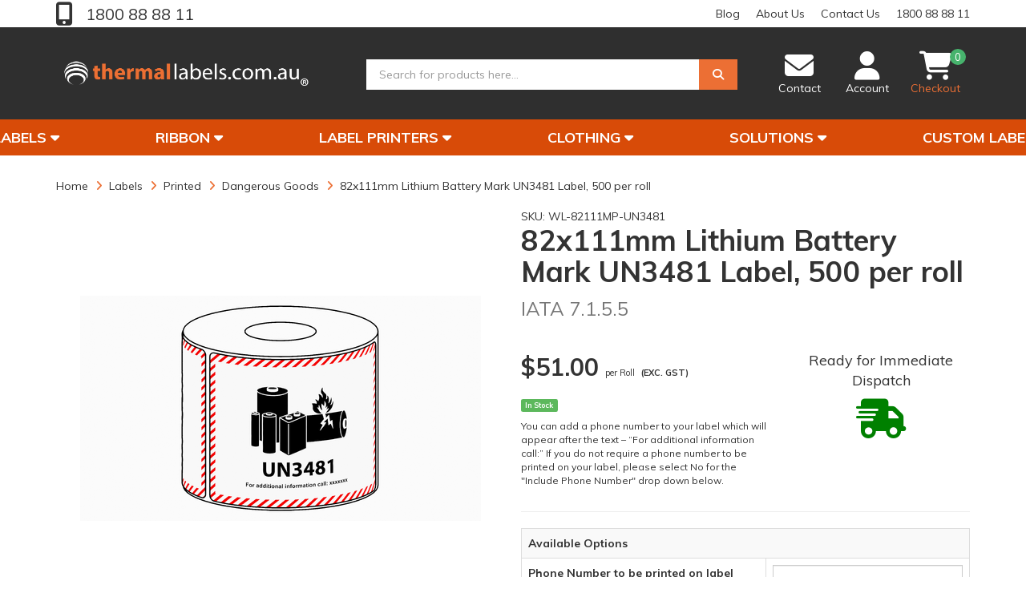

--- FILE ---
content_type: text/html; charset=utf-8
request_url: https://www.thermallabels.com.au/82x111mm-lithium-battery-mark-label-500-per-roll-l~7780
body_size: 30994
content:
<!DOCTYPE html>
<html lang="en">
<head>
<meta http-equiv="Content-Type" content="text/html; charset=utf-8"/>
<meta name="keywords" content="Thermal Labels,82x111mm Lithium Battery Mark UN3481 Label, 500 per roll"/>
<meta name="description" content="82x111mm Lithium Battery Mark UN3481 Label, 500 per roll - Thermal Labels"/>
<meta name="viewport" content="width=device-width, initial-scale=1.0, user-scalable=0"/>
<meta property="og:image" content="https://www.thermallabels.com.au/assets/full/WL-82111MP-UN3481.png?20241026150652"/>
<meta property="og:title" content="82x111mm Lithium Battery Mark UN3481 Label, 500 per roll - Thermal Labels "/>
<meta property="og:site_name" content="Thermal Labels"/>
<meta property="og:type" content="website"/>
<meta property="og:url" content="https://www.thermallabels.com.au/82x111mm-lithium-battery-mark-label-500-per-roll-l~7780"/>
<meta property="og:description" content="82x111mm Lithium Battery Mark UN3481 Label, 500 per roll - Thermal Labels"/>

<title>82x111mm Lithium Battery Mark UN3481 Label, 500 per roll - Thermal Labels </title>
<link rel="canonical" href="https://www.thermallabels.com.au/82x111mm-lithium-battery-mark-label-500-per-roll-l~7780"/>
<link rel="shortcut icon" href="/assets/favicon_logo.png"/>
<link class="theme-selector" rel="stylesheet" type="text/css" href="/assets/themes/rapid_custom/css/app.min.css?1767591658" media="all"/>
<link rel="stylesheet" type="text/css" href="/assets/themes/rapid_custom/css/style.min.css?1767591658" media="all"/>
<link rel="stylesheet" type="text/css" href="/assets/themes/rapid_custom/css/datatables.min.css?1767591658" media="all"/>
<!-- <link rel="stylesheet" type="text/css" href="/assets/themes/rapid_custom/css/rapid-style.css?1767591658" media="all"/> -->
<link rel="stylesheet" type="text/css" href="https://use.fontawesome.com/releases/v6.3.0/css/all.css" media="all"/>
<link rel="stylesheet" type="text/css" href="https://cdn.neto.com.au/assets/neto-cdn/jquery_ui/1.11.1/css/custom-theme/jquery-ui-1.8.18.custom.css" media="all"/>
<link rel="stylesheet" type="text/css" href="https://cdn.neto.com.au/assets/neto-cdn/fancybox/2.1.5/jquery.fancybox.css" media="all"/>
<link href="https://fonts.googleapis.com/css?family=Muli:400,400i,500,700&display=block" rel="stylesheet">
<link rel="stylesheet" type="text/css" href="/assets/themes/rapid_custom/css/slick.min.css?1767591658" media="all"/>
<!--[if lte IE 8]>
	<script type="text/javascript" src="https://cdn.neto.com.au/assets/neto-cdn/html5shiv/3.7.0/html5shiv.js"></script>
	<script type="text/javascript" src="https://cdn.neto.com.au/assets/neto-cdn/respond.js/1.3.0/respond.min.js"></script>
<![endif]-->
<!-- Begin: Script 107 -->
<!-- Google Tag Manager -->
<script>(function(w,d,s,l,i){w[l]=w[l]||[];w[l].push({'gtm.start':
new Date().getTime(),event:'gtm.js'});var f=d.getElementsByTagName(s)[0],
j=d.createElement(s),dl=l!='dataLayer'?'&l='+l:'';j.async=true;j.src=
'https://www.googletagmanager.com/gtm.js?id='+i+dl;f.parentNode.insertBefore(j,f);
})(window,document,'script','dataLayer','GTM-PDXRRP3');
</script>
<!-- End Google Tag Manager -->

<!-- Google tag (gtag.js) -->
<script async src="https://www.googletagmanager.com/gtag/js?id=AW-1006114736"></script>
<script>
  window.dataLayer = window.dataLayer || [];
  function gtag(){dataLayer.push(arguments);}
  gtag('js', new Date());

  gtag('config', 'AW-1006114736');
</script>
<!-- End: Script 107 -->
<!-- Begin: Script 113 -->
<!-- begin olark code -->
<script type="text/javascript" async> ;(function(o,l,a,r,k,y){if(o.olark)return; r="script";y=l.createElement(r);r=l.getElementsByTagName(r)[0]; y.async=1;y.src="//"+a;r.parentNode.insertBefore(y,r); y=o.olark=function(){k.s.push(arguments);k.t.push(+new Date)}; y.extend=function(i,j){y("extend",i,j)}; y.identify=function(i){y("identify",k.i=i)}; y.configure=function(i,j){y("configure",i,j);k.c[i]=j}; k=y._={s:[],t:[+new Date],c:{},l:a}; })(window,document,"static.olark.com/jsclient/loader.js");
/* custom configuration goes here (www.olark.com/documentation) */
olark.identify('5166-618-10-8912');</script>
<!-- end olark code -->
<!-- End: Script 113 -->
<!-- Begin: Script 114 -->
<script src="//hmt.bca.co/js/iframeResizer.contentWindow.min.js"></script>
<script type="text/javascript">if (typeof hmtracker == 'undefined') { window.hmtParentUrl = "//hmt.bca.co/"; var hmt_script = document.createElement('script'),hmt_purl = encodeURIComponent(location.href).replace('.', '~');hmt_script.type = "text/javascript";hmt_script.src = "//hmt.bca.co/?projectname=Thermal~Labels";document.getElementsByTagName('head')[0].appendChild(hmt_script);} var hmtParallaxScript = document.createElement('script'); hmtParallaxScript.src = "//hmt.bca.co/js/parallax-script.js"; document.head.appendChild(hmtParallaxScript); </script>
<!-- End: Script 114 -->
<!-- Begin: Script 116 -->
<!-- Global site tag (gtag.js) - Google Analytics -->
<!-- <script async src="https://www.googletagmanager.com/gtag/js?id=G-SDKXJB97TB"></script> -->
<script>
window.dataLayer = window.dataLayer || [];
function gtag(){dataLayer.push(arguments);}
//gtag('js', new Date());
 //   gtag('config', 'G-SDKXJB97TB', {
 //     send_page_view: false
//    });
gtag('config', 'G-SDKXJB97TB');
gtag('config', 'AW-1006114736');
</script>

<!-- End: Script 116 -->

</head>

<body id="n_product" class="n_rapid_custom">
<div class="wrapper-collapsable-header">
	<div class="wrapper-top">
		<div class="container">
			<div class="row">
				<div class="col-xs-12 col-sm-3 top-number">
						<a href="tel:1800888811"> 1800 88 88 11</a>
					</div>
				<div class="col-sm-9 hidden-xs">
					<ul class="top-menu">
						<li class=" "> <a href="/blog/" >Blog </a>
										</li><li class=" "> <a href="/about-us/" >About Us </a>
										</li><li class=" "> <a href="/form/contact-us/" >Contact Us </a>
										</li><li class=" "> <a href="tel:1800888811" >1800 88 88 11 </a>
										</li>
						</ul>
				</div>
			</div>
		</div>
	</div>
	<div class="wrapper-header">
		<div class="container">
			<div class="row">
				<div class="col-xs-12 col-sm-4 wrapper-logo">
					<a href="https://www.thermallabels.com.au" title="Thermal Labels">
						<img class="logo" src="/assets/website_logo.png" alt="Thermal Labels"/>
					</a>
					<a class="btn btn-primary sticky-menu-icon hidden-xs"><i class="fa fa-bars"></i></a>
				</div>
				<div class="col-xs-12 col-sm-5">

					<div class="header-search">
						<form name="productsearch" method="get" action="/">
							<input type="hidden" name="rf" value="kw"/>
							<div class="input-group">
								<input class="form-control ajax_search" value="" id="name_search" autocomplete="off" name="kw" type="text" placeholder="Search for products here..."/>
								<span class="input-group-btn">
									<button type="submit" value="Search" aria-label="Search" class="btn btn-primary"><i class="fa fa-search"></i></button>
								</span>
							</div>
						</form>
					</div>
				</div>
				<div class="hidden-xs col-sm-3 text-right">
					<div id="header-cart" class="btn-group">
						<a href="https://www.thermallabels.com.au/form/contact-us/" ><i class="fa fa-envelope"></i> <span class="visible-lg visible-inline-lg">Contact</span></a>

						<a href="https://www.thermallabels.com.au/_myacct" ><i class="fa fa-user"></i> <span class="visible-lg visible-inline-lg">Account</span></a>

						<a href="https://www.thermallabels.com.au/_mycart?tkn=cart&ts=1769091379596412" class=" dropdown-toggle" data-toggle="dropdown" id="cartcontentsheader">
							<i class="fa fa-shopping-cart"></i><span class="cart-count" rel="a2c_item_count">0</span>
							<span class="visible-lg visible-inline-lg checkout-text">Checkout</span>
						</a>
						<ul class="dropdown-menu">
							<li class="box" id="neto-dropdown">
								<div class="body padding" id="cartcontents"></div>
								<div class="footer"></div>
							</li>
						</ul>
					</div>
				</div>
				<div class="clearfix"></div>
			</div>
		</div>
	</div>

	<div class="wrapper-main-menu">
		<div class="container">
			<div class="row">
				<div class="col-xs-12">
					<div class="navbar row">
						<div class="col-xs-12 col-sm-3">
							<div class="navbar-header">
								<ul class="navigation-list list-inline visible-xs nMobileNav">
									<li><a class="nToggleMenu" data-target=".navbar-responsive-collapse"><span class="icon"><i class="fa fa-bars"></i></span><br>
									Menu</a></li>
									<li><a href="/products/"><span class="icon"><i class="fa fa-gift"></i></span><br>
									Shop</a></li>
									<li><a href="https://www.thermallabels.com.au/_mycart?tkn=cart&ts=1769091379825388"><span class="icon"><i class="fa fa-shopping-cart"></i></span><br>
									Cart (<span rel="a2c_item_count">0</span>)</a></li>
									<li><a href="/_myacct/"><span class="icon"><i class="fa fa-user"></i></span><br>
									Account</a></li>
								</ul>
							</div>
							<div class="navbar-collapse collapse navbar-responsive-collapse" style="width:430%">
								<ul class="nav navbar-nav visible-xs"><li class="dropdown dropdown-toggle">
													<a href="https://www.thermallabels.com.au/labels/" class="dropdown-toggle" data-target="#" data-toggle="dropdown" role="button" aria-haspopup="true" aria-expanded="false">Labels</a>
												<ul class="dropdown-menu">
														<li><a href="https://www.thermallabels.com.au/labels/">View All Labels</a></li>
														<li class="">
													<a href="https://www.thermallabels.com.au/labels/direct-thermal/" >Direct Thermal</a>
											</li><li class="">
													<a href="https://www.thermallabels.com.au/labels/transfer/" >Transfer</a>
											</li><li class="">
													<a href="https://www.thermallabels.com.au/labels/synthetic/" >Synthetic</a>
											</li><li class="">
													<a href="https://www.thermallabels.com.au/labels/compostable/" >Compostable</a>
											</li><li class="">
													<a href="https://www.thermallabels.com.au/labels/specialty/" >Specialty</a>
											</li><li class="">
													<a href="https://www.thermallabels.com.au/labels/shipping/" >Address and Shipping</a>
											</li><li class="">
													<a href="https://www.thermallabels.com.au/labels/printed/" >Printed</a>
											</li><li class="">
													<a href="https://www.thermallabels.com.au/produce-crate-labels/" >Produce and Crate Tags</a>
											</li><li class="">
													<a href="https://www.thermallabels.com.au/permanent" >Permanent</a>
											</li><li class="">
													<a href="https://www.thermallabels.com.au/removable" >Removable</a>
											</li><li class="">
													<a href="https://www.thermallabels.com.au/labels/value-range/" >Value Range</a>
											</li>
													</ul>
												</li><li class="dropdown dropdown-toggle">
													<a href="https://www.thermallabels.com.au/labels/ribbon/" class="dropdown-toggle" data-target="#" data-toggle="dropdown" role="button" aria-haspopup="true" aria-expanded="false">Ribbon</a>
												<ul class="dropdown-menu">
														<li><a href="https://www.thermallabels.com.au/labels/ribbon/">View All Ribbon</a></li>
														<li class="">
													<a href="https://www.thermallabels.com.au/ribbon/wax-resin/" >Wax/Resin</a>
											</li><li class="">
													<a href="https://www.thermallabels.com.au/ribbon/wax/" >Wax</a>
											</li><li class="">
													<a href="https://www.thermallabels.com.au/ribbon/full-resin-ribbon/" >Full Resin Ribbon</a>
											</li>
													</ul>
												</li><li class="dropdown dropdown-toggle">
													<a href="https://www.thermallabels.com.au/label-printers/" class="dropdown-toggle" data-target="#" data-toggle="dropdown" role="button" aria-haspopup="true" aria-expanded="false">Label Printers</a>
												<ul class="dropdown-menu">
														<li><a href="https://www.thermallabels.com.au/label-printers/">View All Label Printers</a></li>
														<li class="">
													<a href="https://www.thermallabels.com.au/label-printers/desktop/" >Desktop</a>
											</li><li class="">
													<a href="https://www.thermallabels.com.au/label-printers/industrial/" >Industrial</a>
											</li><li class="">
													<a href="https://www.thermallabels.com.au/label-printers/printer-parts/" >Printer Parts</a>
											</li><li class="">
													<a href="https://www.thermallabels.com.au/label-printers/oki-colour/" >OKI Colour</a>
											</li>
													</ul>
												</li><li class="dropdown dropdown-toggle">
													<a href="https://www.thermallabels.com.au/clothing/" class="dropdown-toggle" data-target="#" data-toggle="dropdown" role="button" aria-haspopup="true" aria-expanded="false">Clothing</a>
												<ul class="dropdown-menu">
														<li><a href="https://www.thermallabels.com.au/clothing/">View All Clothing</a></li>
														<li class="">
													<a href="https://www.thermallabels.com.au/clothing/shirts/" >Shirts</a>
											</li>
													</ul>
												</li><li class="dropdown dropdown-toggle">
													<a href="https://www.thermallabels.com.au/solutions" class="dropdown-toggle" data-target="#" data-toggle="dropdown" role="button" aria-haspopup="true" aria-expanded="false">Solutions</a>
												<ul class="dropdown-menu">
														<li><a href="https://www.thermallabels.com.au/solutions">View All Solutions</a></li>
														<li class="">
													<a href="https://www.thermallabels.com.au/solutions/software/" >Software</a>
											</li><li class="">
													<a href="https://www.thermallabels.com.au/solutions/barcode-verification" >Barcode Verification</a>
											</li>
													</ul>
												</li><li> <a href="https://www.thermallabels.com.au/quote">Custom Labels</a></li>
												</ul>
											</li>
								<ul class="nav navbar-nav hidden-xs" style="display:flex; justify-content: center; float:none"><li class="dropdown dropdown-hover"> <a href="https://www.thermallabels.com.au/labels/" class="dropdown-toggle">Labels <i class="fa fa-caret-down" aria-hidden="true"></i></a>
															<ul class="dropdown-menu js-main-menu"><li class="">
															<a href="https://www.thermallabels.com.au/labels/direct-thermal/" >Direct Thermal </a>
														</li><li class="">
															<a href="https://www.thermallabels.com.au/labels/transfer/" >Transfer </a>
														</li><li class="">
															<a href="https://www.thermallabels.com.au/labels/synthetic/" >Synthetic </a>
														</li><li class="dropdown dropdown-hover">
															<a href="https://www.thermallabels.com.au/labels/printed/" class="dropdown-toggle">Printed <i class="fa fa-caret-right" aria-hidden="true"></i></a>
														<ul class="dropdown-menu dropdown-menu-horizontal">
															<a href="https://www.thermallabels.com.au/labels/printed/ghs/">GHS</a><a href="https://www.thermallabels.com.au/labels/asset-labels">Asset Labels</a><a href="https://www.thermallabels.com.au/battery-labels/">Battery Labels</a><a href="https://www.thermallabels.com.au/labels/printed/dangerous-goods/">Dangerous Goods</a><a href="https://www.thermallabels.com.au/labels/printed/warehouse-and-logistics/">Warehouse and Logistics</a><a href="https://www.thermallabels.com.au/labels/printed/barcodes/">Barcodes</a>
															</ul>
														</li><li class="dropdown dropdown-hover">
															<a href="https://www.thermallabels.com.au/produce-crate-labels/" class="dropdown-toggle">Produce and Crate Tags <i class="fa fa-caret-right" aria-hidden="true"></i></a>
														<ul class="dropdown-menu dropdown-menu-horizontal">
															<a href="https://www.thermallabels.com.au/labels/coles-crate-labels/">Coles</a><a href="https://www.thermallabels.com.au/labels/woolworths-crate-labels/">Woolworths</a>
															</ul>
														</li><li class="dropdown dropdown-hover">
															<a href="https://www.thermallabels.com.au/labels/specialty/" class="dropdown-toggle">Specialty <i class="fa fa-caret-right" aria-hidden="true"></i></a>
														<ul class="dropdown-menu dropdown-menu-horizontal">
															<a href="https://www.thermallabels.com.au/labels/specialty/clear/">Clear</a><a href="https://www.thermallabels.com.au/labels/specialty/blockout/">Blockout</a><a href="https://www.thermallabels.com.au/labels/specialty/freezer/">Freezer</a><a href="https://www.thermallabels.com.au/labels/specialty/security">Security</a>
															</ul>
														</li><li class="dropdown dropdown-hover">
															<a href="https://www.thermallabels.com.au/labels/shipping/" class="dropdown-toggle">Address and Shipping <i class="fa fa-caret-right" aria-hidden="true"></i></a>
														<ul class="dropdown-menu dropdown-menu-horizontal">
															<a href="https://www.thermallabels.com.au/labels/address-and-shipping/state-labels/">State Labels</a><a href="https://www.thermallabels.com.au/labels/tnt-labels/">TNT Labels</a><a href="https://www.thermallabels.com.au/labels/star-track-labels/">Startrack Labels</a>
															</ul>
														</li><li class="">
															<a href="https://www.thermallabels.com.au/labels/compostable/" >Compostable </a>
														</li><li class="">
															<a href="https://www.thermallabels.com.au/permanent" >Permanent </a>
														</li><li class="">
															<a href="https://www.thermallabels.com.au/removable" >Removable </a>
														</li><li class="">
															<a href="https://www.thermallabels.com.au/labels/value-range/" >Value Range </a>
														</li></ul><li class="dropdown dropdown-hover"> <a href="https://www.thermallabels.com.au/labels/ribbon/" class="dropdown-toggle">Ribbon <i class="fa fa-caret-down" aria-hidden="true"></i></a>
															<ul class="dropdown-menu js-main-menu"><li class="">
															<a href="https://www.thermallabels.com.au/ribbon/wax-resin/" >Wax/Resin </a>
														</li><li class="">
															<a href="https://www.thermallabels.com.au/ribbon/wax/" >Wax </a>
														</li><li class="">
															<a href="https://www.thermallabels.com.au/ribbon/full-resin-ribbon/" >Full Resin Ribbon </a>
														</li></ul><li class="dropdown dropdown-hover"> <a href="https://www.thermallabels.com.au/label-printers/" class="dropdown-toggle">Label Printers <i class="fa fa-caret-down" aria-hidden="true"></i></a>
															<ul class="dropdown-menu js-main-menu"><li class="">
															<a href="https://www.thermallabels.com.au/label-printers/desktop/" >Desktop </a>
														</li><li class="">
															<a href="https://www.thermallabels.com.au/label-printers/industrial/" >Industrial </a>
														</li><li class="">
															<a href="https://www.thermallabels.com.au/label-printers/printer-parts/" >Printer Parts </a>
														</li><li class="">
															<a href="https://www.thermallabels.com.au/label-printers/oki-colour/" >OKI Colour </a>
														</li></ul><li class="dropdown dropdown-hover"> <a href="https://www.thermallabels.com.au/clothing/" class="dropdown-toggle">Clothing <i class="fa fa-caret-down" aria-hidden="true"></i></a>
															<ul class="dropdown-menu js-main-menu"><li class="dropdown dropdown-hover">
															<a href="https://www.thermallabels.com.au/clothing/shirts/" class="dropdown-toggle">Shirts <i class="fa fa-caret-right" aria-hidden="true"></i></a>
														<ul class="dropdown-menu dropdown-menu-horizontal">
															<a href="https://www.thermallabels.com.au/clothing/shirts/men/">Men</a>
															</ul>
														</li></ul><li class="dropdown dropdown-hover"> <a href="https://www.thermallabels.com.au/solutions" class="dropdown-toggle">Solutions <i class="fa fa-caret-down" aria-hidden="true"></i></a>
															<ul class="dropdown-menu js-main-menu"><li class="dropdown dropdown-hover">
															<a href="https://www.thermallabels.com.au/solutions/software/" class="dropdown-toggle">Software <i class="fa fa-caret-right" aria-hidden="true"></i></a>
														<ul class="dropdown-menu dropdown-menu-horizontal">
															<a href="https://www.thermallabels.com.au/software/peninsula/">Peninsula</a><a href="https://www.thermallabels.com.au/bartender">BarTender</a>
															</ul>
														</li><li class="">
															<a href="https://www.thermallabels.com.au/solutions/barcode-verification" >Barcode Verification </a>
														</li></ul><li class="dropdown dropdown-hover"> <a href="https://www.thermallabels.com.au/quote">Custom Labels</a></li>
														</ul>

							</div>
						</div>
					</div>
				</div>
			</div>
		</div>
	</div>
</div>
<div id="main-content" class="container" role="main">
	<div class="row">
<div class="col-xs-12">
	<div id="_jstl__breadcrumb"><input type="hidden" id="_jstl__breadcrumb_k0" value="template"/><input type="hidden" id="_jstl__breadcrumb_v0" value="YnJlYWRjcnVtYg"/><input type="hidden" id="_jstl__breadcrumb_k1" value="type"/><input type="hidden" id="_jstl__breadcrumb_v1" value="aXRlbQ"/><input type="hidden" id="_jstl__breadcrumb_k2" value="onreload"/><input type="hidden" id="_jstl__breadcrumb_v2" value=""/><input type="hidden" id="_jstl__breadcrumb_k3" value="content_id"/><input type="hidden" id="_jstl__breadcrumb_v3" value="283"/><input type="hidden" id="_jstl__breadcrumb_k4" value="sku"/><input type="hidden" id="_jstl__breadcrumb_v4" value="WL-82111MP-UN3481"/><input type="hidden" id="_jstl__breadcrumb_k5" value="preview"/><input type="hidden" id="_jstl__breadcrumb_v5" value="y"/><div id="_jstl__breadcrumb_r"><ul class="breadcrumb" itemscope itemtype="http://schema.org/BreadcrumbList" aria-label="Breadcrumb">
        <li itemprop="itemListElement" itemscope itemtype="http://schema.org/ListItem">
            <a href="https://www.thermallabels.com.au" itemprop="item"><span itemprop="name">Home</span></a>
            <meta itemprop="position" content="0" />
        </li><li itemprop="itemListElement" itemscope itemtype="http://schema.org/ListItem">
            <a href="https://www.thermallabels.com.au/labels/" itemprop="item"><span itemprop="name">Labels</span></a>
            <meta itemprop="position" content="1" />
            </li><li itemprop="itemListElement" itemscope itemtype="http://schema.org/ListItem">
            <a href="https://www.thermallabels.com.au/labels/printed/" itemprop="item"><span itemprop="name">Printed</span></a>
            <meta itemprop="position" content="2" />
            </li><li itemprop="itemListElement" itemscope itemtype="http://schema.org/ListItem">
            <a href="https://www.thermallabels.com.au/labels/printed/dangerous-goods/" itemprop="item"><span itemprop="name">Dangerous Goods</span></a>
            <meta itemprop="position" content="3" />
            </li><li itemprop="itemListElement" itemscope itemtype="http://schema.org/ListItem">
            <a href="https://www.thermallabels.com.au/82x111mm-lithium-battery-mark-label-500-per-roll-l~7780" itemprop="item"><span itemprop="name">82x111mm Lithium Battery Mark UN3481 Label, 500 per roll</span></a>
            <meta itemprop="position" content="4" />
        </li>
    </ul></div></div>
	<div class="row">
		<div class="col-sm-6">
			<div id="_jstl__images"><input type="hidden" id="_jstl__images_k0" value="template"/><input type="hidden" id="_jstl__images_v0" value="aW1hZ2Vz"/><input type="hidden" id="_jstl__images_k1" value="type"/><input type="hidden" id="_jstl__images_v1" value="aXRlbQ"/><input type="hidden" id="_jstl__images_k2" value="preview"/><input type="hidden" id="_jstl__images_v2" value="y"/><input type="hidden" id="_jstl__images_k3" value="sku"/><input type="hidden" id="_jstl__images_v3" value="WL-82111MP-UN3481"/><input type="hidden" id="_jstl__images_k4" value="content_id"/><input type="hidden" id="_jstl__images_v4" value="283"/><input type="hidden" id="_jstl__images_k5" value="onreload"/><input type="hidden" id="_jstl__images_v5" value=""/><div id="_jstl__images_r"><div class="main-image text-center">
	<a href="/assets/full/WL-82111MP-UN3481.png?20241026150652" class=" fancybox" rel="product_images">
		<div class="zoom">
			<img src="/assets/full/WL-82111MP-UN3481.png?20241026150652" class="hidden" aria-hidden="true" alt="82x111mm Lithium Battery Mark UN3481 Label, 500 per roll">
			<img src="/assets/thumbL/WL-82111MP-UN3481.png?20241026150652" rel="itmimgWL-82111MP-UN3481" alt="82x111mm Lithium Battery Mark UN3481 Label, 500 per roll" border="0" id="main-image" itemprop="image">
		</div>
	</a>
</div>
<div class="clear"></div><br />

<div class="clear"></div>
<div class="row">

</div>
<div class="row" style="margin-bottom:5%">
	<div class="col-xs-2" style="padding: 10px">
					<a target="_blank" title="Go to Printed" href="https://www.thermallabels.com.au/labels/printed/"><img class="img-responsive" src="/assets/themes/rapid_custom/img/printed.png?1767591658" alt="Printed" width="100px"></a>
				</div>
				
</div></div></div>
		</div>
		<div class="col-sm-6">
			<div id="_jstl__header"><input type="hidden" id="_jstl__header_k0" value="template"/><input type="hidden" id="_jstl__header_v0" value="aGVhZGVy"/><input type="hidden" id="_jstl__header_k1" value="type"/><input type="hidden" id="_jstl__header_v1" value="aXRlbQ"/><input type="hidden" id="_jstl__header_k2" value="preview"/><input type="hidden" id="_jstl__header_v2" value="y"/><input type="hidden" id="_jstl__header_k3" value="sku"/><input type="hidden" id="_jstl__header_v3" value="WL-82111MP-UN3481"/><input type="hidden" id="_jstl__header_k4" value="content_id"/><input type="hidden" id="_jstl__header_v4" value="283"/><input type="hidden" id="_jstl__header_k5" value="onreload"/><input type="hidden" id="_jstl__header_v5" value=""/><div id="_jstl__header_r"><div itemscope itemtype="http://schema.org/Product" class="row">
	<div class="wrapper-product-title col-sm-12">
		<span>SKU: </span>
		<span itemprop="productID">WL-82111MP-UN3481</span>
		<span id="_itmurl_val" type="hidden" style="display: none">https://www.thermallabels.com.au/82x111mm-lithium-battery-mark-label-500-per-roll-l~7780</span>
		<link itemprop="image" href="/assets/thumb/WL-82111MP-UN3481.png?20241026150652" />
		<h1 itemprop="name">82x111mm Lithium Battery Mark UN3481 Label, 500 per roll</h1>
		<p class="text-muted" style="font-size: 24px">IATA 7.1.5.5</p>
		</div>
	<div itemprop="offers" itemscope itemtype="http://schema.org/Offer" class="wrapper-pricing col-sm-7">
			<meta itemprop="priceCurrency" content="AUD">
			<div class="productprice productpricetext" itemprop="price" content="51">
					$51.00
					<span class="small" style="font-weight:lighter">per Roll</span>
					<span class="small light"> (EXC. GST)</span>
				</div>
			<br>
			
			<span itemprop="availability" content="https://schema.org/InStock" class="label label-success">In Stock</span>
			<div class="availability_description">
					You can add a phone number to your label which will appear after the text  – “For additional information call:”
If you do not require a phone number to be printed on your label, please select No for the &quot;Include Phone Number&quot; drop down below.
				</div>
			</div>
		<div class="wrapper-pricing col-sm-5 text-center">
			<p style="font-size:18px">Ready for Immediate Dispatch</p>
				<p><i class="fa fa-shipping-fast" style="color:green; font-size:50px"></i></p>
			</div>
	</div></div></div>
			<!-- PUT ADD TO CART STUFF HERE -->
			<div id="_jstl__buying_options"><input type="hidden" id="_jstl__buying_options_k0" value="template"/><input type="hidden" id="_jstl__buying_options_v0" value="YnV5aW5nX29wdGlvbnM"/><input type="hidden" id="_jstl__buying_options_k1" value="type"/><input type="hidden" id="_jstl__buying_options_v1" value="aXRlbQ"/><input type="hidden" id="_jstl__buying_options_k2" value="preview"/><input type="hidden" id="_jstl__buying_options_v2" value="y"/><input type="hidden" id="_jstl__buying_options_k3" value="sku"/><input type="hidden" id="_jstl__buying_options_v3" value="WL-82111MP-UN3481"/><input type="hidden" id="_jstl__buying_options_k4" value="content_id"/><input type="hidden" id="_jstl__buying_options_v4" value="283"/><input type="hidden" id="_jstl__buying_options_k5" value="onreload"/><input type="hidden" id="_jstl__buying_options_v5" value=""/><div id="_jstl__buying_options_r"><div class="extra-options">
	
		<hr />
		<!-- PRODUCT OPTIONS -->
		
				
			<table class="table table-striped table-bordered">
				<tr>
					<th colspan="2">
						Available Options
					</th>
				</tr><tr>
						<td>
							<label>Phone Number to be printed on label</label>
						</td>
						<td>
							<textarea name="extra0" class="form-control" id="productextra0" rel="WL-82111MP-UN3481" cols="20" ></textarea>
						</td>
					</tr><input type="hidden" name="extras" value="1"/>
			</table>
			<hr />

		
		
		
		<form class="buying-options">
			<input type="hidden" id="modelx0ZcZWL-82111MP-UN3481" name="model" value="82x111mm Lithium Battery Mark UN3481 Label, 500 per roll">
			<input type="hidden" id="thumbx0ZcZWL-82111MP-UN3481" name="thumb" value="/assets/thumb/WL-82111MP-UN3481.png?20241026150652">
			<input type="hidden" id="skux0ZcZWL-82111MP-UN3481" name="sku" value="WL-82111MP-UN3481">
			<div class="row btn-stack">
				<div class="col-xs-12 col-md-5">
					<input type="number" min="0" class="form-control qty input-lg" id="qtyx0ZcZWL-82111MP-UN3481" name="qty" value="1" size="2"/>
				</div>
				<div class="col-xs-12 col-md-7">
					<button type="button" title="Add to Cart" class="addtocart btn btn-success btn-block btn-lg btn-loads" data-loading-text="<i class='fa fa-spinner fa-spin' style='font-size: 14px'></i>" rel="x0ZcZWL-82111MP-UN3481">Add to Cart</button>
					</div>
				<div class="col-xs-12 col-md-4">
					</div>
			</div>
			<hr>
				<div class="row btn-stack" style="margin-top:1%; margin-bottom: 1%; display:flex">
					<div class="col-xs-12 col-md-5" style="display:flex; justify-content: center;">
						<p style="font-size:18px; align-self: center;">Need a Larger Quantity?</p>
					</div>
					<div class="col-xs-12 col-md-7">
						<a href title="Send Me a Quote for 82x111mm Lithium Battery Mark UN3481 Label, 500 per roll" class="btn btn-info btn-block btn-lg btn-ajax-loads" data-loading-text="<i class='fa fa-spinner fa-spin' style='font-size: 14px'></i>" data-toggle="modal" data-target="#request_quote_modal"><i class="fa fa-envelope" aria-hidden="true"></i> Request Quote</a>
					</div>
				</div>
			</form>
		<!-- End Shipping Options -->
		</div>

<div class="modal fade notifymodal" id="notifymodal">
	<div class="modal-dialog">
		<div class="modal-content">
			<div class="modal-header">
				<h4 class="modal-title">Notify me when back in stock</h4>
			</div>
			<div class="modal-body">
				<div class="form-group">
					<label>Your Name</label>
					<input placeholder="Jane Smith" name="from_name" id="from_name" type="text" class="form-control" value="">
				</div>
				<div class="form-group">
					<label>Your Email Address</label>
					<input placeholder="jane.smith@test.com.au" name="from" id="from" type="email" class="form-control" value="">
				</div>
				<div class="checkbox">
					<label>
							<input type="checkbox" value="y" class="terms_box" required/>
							I have read and agree to
							<a href="#" data-toggle="modal" data-target="#termsModal">Terms & Conditions</a> and
							<a href="#" data-toggle="modal" data-target="#privacyModal">Privacy Policy</a>.
					</label>
					<span class="help-block hidden">Please tick this box to proceed.</span>
				</div>

			</div>
			<div class="modal-footer">
				<input class="btn btn-danger" type="button" data-dismiss="modal" value="Cancel">
				<input class="btn btn-success js-notifymodal-in-stock" data-sku="WL-82111MP-UN3481" type="button" value="Save My Details">
			</div>
		</div><!-- /.modal-content -->
	</div>
</div>
<!--stuff within maximizer for the request quote modal -->
<div class="modal fade notifymodal" id="request_quote_modal">
  <div class="modal-dialog">
    <div class="modal-content">
      <div class="modal-header">
        <strong>Quote Request for 82x111mm Lithium Battery Mark UN3481 Label, 500 per roll</strong>
        <p>Please fill out the following information below so we may send you a quote.</p>
      </div>
      <div class="modal-body">

        <form id="quote_form" method="post">
          <div class="row">
            <div class="form-group col-lg">
              <label>First Name</label>
              <input class="form-control" placeholder="Jane" required type="text" name="inp-name">
            </div>

            <div class="col-lg">
              <label>Last Name</label>
              <input class="form-control" placeholder="Smith" required type="text" name="lname">
            </div>
          </div>

          <div class="row">
            <div class="form-group col-lg">
              <label>Email</label>
              <input class="form-control" placeholder="janesmith@email.com.au" required type="email" name="inp-email">
            </div>
          </div>

          <div class="row">
            <div class="form-group col-lg">
              <label>Company (Optional)</label>
              <input class="form-control" type="text" name="inp-company">
            </div>

            <div class="form-group col-lg">
              <label>Phone Number (Optional)</label>
              <input class="form-control" type="tel" name="inp-phone">
            </div>
          </div>

          <div class="row">
            <div class="form-group">
              <label>Additional Requirements/Message (Optional)</label>
              <p class="test-sm">Please let us know of any special requirements and the quantity of your order.</p>
              <input class="form-control" type="text" name="inp-msg">
            </div>
          </div>

          <input required type="hidden" name="inp-subject" value="Quote for WL-82111MP-UN3481">
          <input required type="hidden" name="inp-info" value="I would like to receive a price/quote for the following product: 82x111mm Lithium Battery Mark UN3481 Label, 500 per roll">
          <input type="hidden" name="inp-product_name" value="82x111mm Lithium Battery Mark UN3481 Label, 500 per roll (SKU: WL-82111MP-UN3481)">
          <input type="hidden" name="token" value="93746r92743rb9347r6b29734r29746vbcbvc4rbv2cb87cc2706cr4bv6cr2br87c6b736408r7c63487cr64287cr60b8347cr6b08vb4r68734br0c874r64h76320847r6023847r6203487cb4b207br6b04c876vbvtr03274ctrb">
          <input type="hidden" name="inp-page" value="https://www.thermallabels.com.au/82x111mm-lithium-battery-mark-label-500-per-roll-l~7780">
          <input name="inp-submit" type="hidden" value="y" />
          <input name="state" type="hidden" value="email_sent"/>

          <div class="modal-footer">
            <p id="msg"></p>
            <input class="btn btn-danger" type="button" data-dismiss="modal" value="Cancel" style="background-color:black; border-color:black">
            <input class="btn btn-success" type="submit" value="Send" id="QuoteRequestFormSendButton">

          </div>
        </form>
        <script defer type="text/javascript" src="/assets/themes/rapid_custom/js/quote_modal_handler.min.js?1767591658"></script>
      </div>
    </div><!-- /.modal-content -->
  </div>
</div>
</div></div>
			<form>
				<input type="hidden" id="_itmspec_sku" value="WL-82111MP-UN3481">
					<hr>
					<div class="row" id="product_options"><div class="_itmspec_listopt col-xs-12 col-md-6" ref="6" >
								<div class="variation-name">
									<strong>Labels Per Roll</strong>
								</div>
									<div class="specific">
										<input type="hidden" class="_itmspec_val" ref="6" value="42">
										<div class="n-wrapper-form-control">
											<span class="_itmspec_optpl" ref="6">
												<select class="_itmspec_opt form-control" ref="6">
													<option selected disabled>Select Labels Per Roll</option>
					<option value="42" selected>500</option>
						</select>
											</span>
										</div>
									</div>
							</div>
						<div class="_itmspec_listopt col-xs-12 col-md-6" ref="28" >
								<div class="variation-name">
									<strong>Include Phone Number</strong>
								</div>
									<div class="specific">
										<input type="hidden" class="_itmspec_val" ref="28" value="355">
										<div class="n-wrapper-form-control">
											<span class="_itmspec_optpl" ref="28">
												<select class="_itmspec_opt form-control" ref="28">
													<option selected disabled>Select Include Phone Number</option>
					<option value="356" >No</option>
						<option value="355" selected>Yes</option>
						</select>
											</span>
										</div>
									</div>
							</div>
						<div class="_itmspec_listopt col-xs-12 col-md-6" ref="14" >
								<div class="variation-name">
									<strong>Un Number</strong>
								</div>
									<div class="specific">
										<input type="hidden" class="_itmspec_val" ref="14" value="71">
										<div class="n-wrapper-form-control">
											<span class="_itmspec_optpl" ref="14">
												<select class="_itmspec_opt form-control" ref="14">
													<option selected disabled>Select Un Number</option>
					<option value="71" selected>3481</option>
						<option value="57" >3480</option>
						<option value="56" >3091</option>
						<option value="55" >3090</option>
						</select>
											</span>
										</div>
									</div>
							</div>
						<div class="_itmspec_listopt col-xs-12 col-md-12" ref="1">
								<div class="variation-name">
									<strong>Colour</strong>
								</div>
								<div class="specific">
									<input type="hidden" class="_itmspec_val" ref="1" value="1">
						<a class="_itmspec_lnk _itmspec_selected thumbnail nColourSwatch" href="javascript:void(0);" ref="1_1">
							<div class="_itmspec_listitm" ref="1_1" >
								<div class="nSwatchProduct" style="background-color:#ffffff;"></div>
								</div>
						</a>
					<div class="clear"></div>
								</div>
							</div>
					</div>
				</form>
			</div>
	</div>
	<div class="row">
		<div class="col-xs-12">
			
			
			<ul class="nav nav-tabs" role="tablist">
			  <li role="presentation" class="active"><a href="#description" aria-controls="description" role="tab" data-toggle="tab">Description</a></li>
			  <li role="presentation"><a href="#specifications" aria-controls="specifications" role="tab" data-toggle="tab">Specifications</a></li>
			  
			  </ul>
			<div class="tab-content" id="product-information-tab-content" style="padding: 15px">
			  <div class="tab-pane active" id="description" role="tabpanel" aria-labelledby="description-tab">
				  <div id="_jstl__description"><input type="hidden" id="_jstl__description_k0" value="template"/><input type="hidden" id="_jstl__description_v0" value="ZGVzY3JpcHRpb24"/><input type="hidden" id="_jstl__description_k1" value="type"/><input type="hidden" id="_jstl__description_v1" value="aXRlbQ"/><input type="hidden" id="_jstl__description_k2" value="preview"/><input type="hidden" id="_jstl__description_v2" value="y"/><input type="hidden" id="_jstl__description_k3" value="sku"/><input type="hidden" id="_jstl__description_v3" value="WL-82111MP-UN3481"/><input type="hidden" id="_jstl__description_k4" value="content_id"/><input type="hidden" id="_jstl__description_v4" value="283"/><input type="hidden" id="_jstl__description_k5" value="onreload"/><input type="hidden" id="_jstl__description_v5" value=""/><div id="_jstl__description_r"><p>This Pre-Printed 111x126 Lithium Battery Mark Label meets all IATA (International Air Transport Association) standards, with 500 labels per roll, on a 76mm core. As a premium custom label product made in Australia, you can choose from a range of UN Numbers to display, and put your own telephone number on the labels, ensuring your packaging is ready for air transport.</p>

<p>&nbsp;</p>

<p><strong>Main Benefits:</strong></p>

<ul>
	<li>Ensure your labels remain secured with Permanent Adhesive</li>
	<li>Follows IATA labelling standards for the packaging of items containing Lithium batteries.</li>
	<li>Able to withstand open weather exposure with minimal reduction in effectiveness, due to a Top-Coated, Thermal Transfer material.</li>
	<li>Select the right UN Number for your packaging needs (See below for more information)</li>
	<li>Put your own telephone number on the label for additional information</li>
</ul>

<p>&nbsp;</p>

<p>If you also require the<a href="https://www.thermallabels.com.au/100x100mm-class-9-lithium-hazard-warning-label-500" target="_blank"> Lithium Hazard Warning (7.3.18.2) label</a>, you can find it <a href="https://www.thermallabels.com.au/100x100mm-class-9-lithium-hazard-warning-label-500" target="_blank">here</a>.</p>

<p>&nbsp;</p>

<p><strong>UN Numbers:</strong></p>

<p>UN3090: for lithium metal cells or batteries.</p>

<p>UN3091: for lithium metal cells or batteries contained in, or packaged with, equipment.</p>

<p>UN3480: for lithium ion cells or batteries.</p>

<p>UN3481: for lithium ion cells or batteries contained in, or packaged with, equipment.</p>

<p>&nbsp;</p>

<p><strong>Details:</strong></p>

<ul>
	<li>111mm &nbsp;x 126mm</li>
	<li>White, Thermal Transfer Label with Black Print and Striped Red Border</li>
	<li>IATA 7.1.5.5 Lithium Battery Mark</li>
	<li>Permanent Adhesive</li>
	<li>500 labels per roll</li>
	<li>76mm core</li>
	<li>Price is per roll</li>
</ul>

<p>&nbsp;</p>

<p>We specialise in all types of thermal labels and have been assisting Australian Businesses with their labelling needs since 1993. We pride ourselves on the capacity for understanding your specific needs and helping you to find the right solution every single time and within the most demanding timeframes.&nbsp;</p>

<p>If you are not sure this label is right for you, don’t hesitate to&nbsp;contact us. We’ll respond within 24 hrs, and either point you in the right direction or simply manufacture the exact label you are looking for.&nbsp;</p>

</div></div>
			  </div>
			  <div class="tab-pane" id="specifications" role="tabpanel" aria-labelledby="specifications-tab">
				 <div id="_jstl__specifications"><input type="hidden" id="_jstl__specifications_k0" value="template"/><input type="hidden" id="_jstl__specifications_v0" value="c3BlY2lmaWNhdGlvbnM"/><input type="hidden" id="_jstl__specifications_k1" value="type"/><input type="hidden" id="_jstl__specifications_v1" value="aXRlbQ"/><input type="hidden" id="_jstl__specifications_k2" value="preview"/><input type="hidden" id="_jstl__specifications_v2" value="y"/><input type="hidden" id="_jstl__specifications_k3" value="sku"/><input type="hidden" id="_jstl__specifications_v3" value="WL-82111MP-UN3481"/><input type="hidden" id="_jstl__specifications_k4" value="content_id"/><input type="hidden" id="_jstl__specifications_v4" value="283"/><input type="hidden" id="_jstl__specifications_k5" value="onreload"/><input type="hidden" id="_jstl__specifications_v5" value=""/><div id="_jstl__specifications_r"><table class="table">
    <tbody>
      <tr>
        </tr>
      <tr>
        <td><strong>SKU</strong></td>
        <td>WL-82111MP-UN3481</td>
      </tr>
      <tr>
        <td><strong>Brand</strong></td>
        <td>Thermal Labels</td>
      </tr>
      <tr>
		<td><strong>Label Material</strong></td>
		<td>Printed</td>
	      </tr><tr>
		<td><strong>Colour</strong></td>
		<td>White</td>
	      </tr><tr>
		<td><strong>Perforated</strong></td>
		<td>No</td>
	      </tr><tr>
		<td><strong>Core Size</strong></td>
		<td>76mm</td>
	      </tr><tr>
		<td><strong>Adhesive</strong></td>
		<td>Permanent</td>
	      </tr><tr>
		<td><strong>Labels Per Roll</strong></td>
		<td>500</td>
	      </tr><tr>
		<td><strong>Label Width</strong></td>
		<td>82mm</td>
	      </tr><tr>
		<td><strong>Un Number</strong></td>
		<td>3481</td>
	      </tr><tr>
		<td><strong>Label Width Range</strong></td>
		<td>50-89mm</td>
	      </tr><tr>
		<td><strong>Label Height</strong></td>
		<td>111mm</td>
	      </tr><tr>
		<td><strong>Additional Information</strong></td>
		<td>Lithium Battery Mark UN3481</td>
	      </tr><tr>
		<td><strong>Include Phone Number</strong></td>
		<td>Yes</td>
	      </tr>

      <tr>
        <td><strong>Shipping Weight</strong></td>
        <td>1.3000kg</td>
      </tr>
      <tr>
          <td><strong>Shipping Height</strong></td>
          <td>126mm </td>
        </tr>
        <tr>
        <td><strong>Unit Of Measure</strong></td>
        <td>Roll</td>
      </tr>
      </tbody>
  </table>
</div></div>          
			  </div>
			  
			  <hr>
			</div>
			<!-- Begin: Script 107 -->
<span id="ga-productdetail" data-ga-id="WL-82111MP-UN3481" data-ga-name="82x111mm Lithium Battery Mark UN3481 Label, 500 per roll" data-ga-price="51" data-ga-brand="Thermal Labels"></span>
<!-- End: Script 107 -->

			
			
			
			<hr />
				<h3>More From This Category</h3>
				<br />
				<div class="row">
	<div class="wrapper-thumbnail col-xs-8 col-sm-6 col-md-4 col-lg-4">
		<div id="product2008kgNpq" class="thumbnail " itemscope itemtype="http://schema.org/Product">
			<meta itemprop="sku" content="DG-LAB2">
			<meta itemprop="mpn" content="DG-LAB2">
			<meta itemprop="name" content="50x50mm Flammable Gas Class 2 Label, 1000 per roll">
			<meta itemprop="description" content="50x50mm Flammable Gas Class 2 Label, 1000 per roll">
			<meta itemprop="brand" content="Thermal Labels">
			<div itemprop="offers" itemtype="http://schema.org/Offer" itemscope>
				<meta itemprop="availability" content="https://schema.org/InStock">
				<meta itemprop="priceCurrency" content="AUD">
				<meta itemprop="url" content="https://www.thermallabels.com.au/50x50mm-flammable-gas-class-2-label-1000-per-roll">
				<meta itemprop="price" content="41.5">
				<meta itemprop="priceValidUntil" content="2026-2-22" />
			</div>
			<div class="wrapper-thumbnail-img" style="background-color:white">
				<a href="https://www.thermallabels.com.au/50x50mm-flammable-gas-class-2-label-1000-per-roll" class="thumbnail-image">
					<img itemprop="image" src="/assets/thumb/DG-LAB2.png?20241026150652" class="product-image" alt="50x50mm Flammable Gas Class 2 Label, 1000 per roll" rel="itmimgDG-LAB2">
				</a>
				
				<div class="thumb-extra-image"><img class="img-responsive" src="/assets/themes/rapid_custom/img/printed.png?1767591658" alt="Printed" width="50px"></div>
						
			</div>
			<div class="caption">
				<p class="price">
					<span>$41.50</span>
						<span class="small" style="font-weight:lighter">per Roll</span>
						</p>
				<!-- Begin: Script 107 -->
<span class="ecom-data" data-ga-name="50x50mm Flammable Gas Class 2 Label, 1000 per roll" data-ga-id="DG-LAB2" data-ga-list="product" data-ga-price="41.5" data-ga-brand="Thermal Labels" data-ga-position="1"></span>

<!-- End: Script 107 -->
<!-- Begin: Script 116 -->
<div
    class="ga4-product"
    data-id="DG-LAB2"
    data-name="50x50mm Flammable Gas Class 2 Label, 1000 per roll"
    data-index="2"
    data-listname=""
    data-affiliation="Thermal Labels"
    data-brand="Thermal Labels"
    data-category=""
    data-price="41.5"
    data-currency="AUD"
    data-url="https://www.thermallabels.com.au/50x50mm-flammable-gas-class-2-label-1000-per-roll"
>
</div>
<!-- End: Script 116 -->

				<div class="nReviewsBlock">
					</div>
				<span class="thumb-part-number">SKU: DG-LAB2</span><br>
				<span class="model"><a href="https://www.thermallabels.com.au/50x50mm-flammable-gas-class-2-label-1000-per-roll" title="50x50mm Flammable Gas Class 2 Label, 1000 per roll"><strong>50x50mm Flammable Gas Class 2 Label, 1000 per roll</strong></a></span>
				<!-- Purchase Logic -->
				<form class="form-inline buying-options">
					<input type="hidden" id="skukgNpqDG-LAB2" name="skukgNpqDG-LAB2" value="DG-LAB2">
						<input type="hidden" id="modelkgNpqDG-LAB2" name="modelkgNpqDG-LAB2" value="50x50mm Flammable Gas Class 2 Label, 1000 per roll">
						<input type="hidden" id="thumbkgNpqDG-LAB2" name="thumbkgNpqDG-LAB2" value="/assets/thumb/DG-LAB2.png?20241026150652">
						<input type="hidden" id="qtykgNpqDG-LAB2" name="qtykgNpqDG-LAB2" value="1" class="input-tiny">
						<a href="https://www.thermallabels.com.au/50x50mm-flammable-gas-class-2-label-1000-per-roll" title="Buying Options" class="btn btn-secondary btn-block btn-loads" data-loading-text="<i class='fa fa-spinner fa-spin' style='font-size: 14px'></i>">See Options</a>
						</form>
				<!-- /Purchase Logic -->
			</div>
			</div>
	</div>

	<div class="wrapper-thumbnail col-xs-8 col-sm-6 col-md-4 col-lg-4">
		<div id="product1897SieMn" class="thumbnail " itemscope itemtype="http://schema.org/Product">
			<meta itemprop="sku" content="DG-LAB9">
			<meta itemprop="mpn" content="DG-LAB9">
			<meta itemprop="name" content="50x50mm Miscellaneous Dangerous Goods 9 Label, 1000 per roll">
			<meta itemprop="description" content="50x50mm Miscellaneous Dangerous Goods 9 Label, 1000 per roll">
			<meta itemprop="brand" content="Thermal Labels">
			<div itemprop="offers" itemtype="http://schema.org/Offer" itemscope>
				<meta itemprop="availability" content="https://schema.org/InStock">
				<meta itemprop="priceCurrency" content="AUD">
				<meta itemprop="url" content="https://www.thermallabels.com.au/50x50mm-miscellaneous-dangerous-goods-9-label-1000">
				<meta itemprop="price" content="41.5">
				<meta itemprop="priceValidUntil" content="2026-2-22" />
			</div>
			<div class="wrapper-thumbnail-img" style="background-color:white">
				<a href="https://www.thermallabels.com.au/50x50mm-miscellaneous-dangerous-goods-9-label-1000" class="thumbnail-image">
					<img itemprop="image" src="/assets/thumb/DG-LAB9.jpg?20241026150652" class="product-image" alt="50x50mm Miscellaneous Dangerous Goods 9 Label, 1000 per roll" rel="itmimgDG-LAB9">
				</a>
				
				<div class="thumb-extra-image"><img class="img-responsive" src="/assets/themes/rapid_custom/img/printed.png?1767591658" alt="Printed" width="50px"></div>
						
			</div>
			<div class="caption">
				<p class="price">
					<span>$41.50</span>
						<span class="small" style="font-weight:lighter">per Roll</span>
						</p>
				<!-- Begin: Script 107 -->
<span class="ecom-data" data-ga-name="50x50mm Miscellaneous Dangerous Goods 9 Label, 1000 per roll" data-ga-id="DG-LAB9" data-ga-list="product" data-ga-price="41.5" data-ga-brand="Thermal Labels" data-ga-position="4"></span>

<!-- End: Script 107 -->
<!-- Begin: Script 116 -->
<div
    class="ga4-product"
    data-id="DG-LAB9"
    data-name="50x50mm Miscellaneous Dangerous Goods 9 Label, 1000 per roll"
    data-index="5"
    data-listname=""
    data-affiliation="Thermal Labels"
    data-brand="Thermal Labels"
    data-category=""
    data-price="41.5"
    data-currency="AUD"
    data-url="https://www.thermallabels.com.au/50x50mm-miscellaneous-dangerous-goods-9-label-1000"
>
</div>
<!-- End: Script 116 -->

				<div class="nReviewsBlock">
					</div>
				<span class="thumb-part-number">SKU: DG-LAB9</span><br>
				<span class="model"><a href="https://www.thermallabels.com.au/50x50mm-miscellaneous-dangerous-goods-9-label-1000" title="50x50mm Miscellaneous Dangerous Goods 9 Label, 1000 per roll"><strong>50x50mm Miscellaneous Dangerous Goods 9 Label, 1000 per roll</strong></a></span>
				<!-- Purchase Logic -->
				<form class="form-inline buying-options">
					<input type="hidden" id="skuSieMnDG-LAB9" name="skuSieMnDG-LAB9" value="DG-LAB9">
						<input type="hidden" id="modelSieMnDG-LAB9" name="modelSieMnDG-LAB9" value="50x50mm Miscellaneous Dangerous Goods 9 Label, 1000 per roll">
						<input type="hidden" id="thumbSieMnDG-LAB9" name="thumbSieMnDG-LAB9" value="/assets/thumb/DG-LAB9.jpg?20241026150652">
						<input type="hidden" id="qtySieMnDG-LAB9" name="qtySieMnDG-LAB9" value="1" class="input-tiny">
						<a href="https://www.thermallabels.com.au/50x50mm-miscellaneous-dangerous-goods-9-label-1000" title="Buying Options" class="btn btn-secondary btn-block btn-loads" data-loading-text="<i class='fa fa-spinner fa-spin' style='font-size: 14px'></i>">See Options</a>
						</form>
				<!-- /Purchase Logic -->
			</div>
			</div>
	</div>

	<div class="wrapper-thumbnail col-xs-8 col-sm-6 col-md-4 col-lg-4">
		<div id="product81341cXFp" class="thumbnail " itemscope itemtype="http://schema.org/Product">
			<meta itemprop="sku" content="WL-111126MP-UN3481-NP">
			<meta itemprop="mpn" content="WL-111126MP-UN3481-NP">
			<meta itemprop="name" content="111x126mm Lithium Battery Mark UN3481 Label, 500 per roll (No Additional Information)">
			<meta itemprop="description" content="111x126mm Lithium Battery Mark UN3481 Label, 500 per roll (No Additional Information)">
			<meta itemprop="brand" content="Thermal Labels">
			<div itemprop="offers" itemtype="http://schema.org/Offer" itemscope>
				<meta itemprop="availability" content="https://schema.org/InStock">
				<meta itemprop="priceCurrency" content="AUD">
				<meta itemprop="url" content="https://www.thermallabels.com.au/111x126mm-lithium-battery-mark-un3481-label-500-pe~8134">
				<meta itemprop="price" content="68.3">
				<meta itemprop="priceValidUntil" content="2026-2-22" />
			</div>
			<div class="wrapper-thumbnail-img" style="background-color:white">
				<a href="https://www.thermallabels.com.au/111x126mm-lithium-battery-mark-un3481-label-500-pe~8134" class="thumbnail-image">
					<img itemprop="image" src="/assets/thumb/WL-111126MP-UN3481-NP.webp?20250423123926" class="product-image" alt="111x126mm Lithium Battery Mark UN3481 Label, 500 per roll (No Additional Information)" rel="itmimgWL-111126MP-UN3481-NP">
				</a>
				
				<div class="thumb-extra-image"><img class="img-responsive" src="/assets/themes/rapid_custom/img/printed.png?1767591658" alt="Printed" width="50px"></div>
						
			</div>
			<div class="caption">
				<p class="price">
					<span>$68.30</span>
						<span class="small" style="font-weight:lighter">per Roll</span>
						</p>
				<!-- Begin: Script 107 -->
<span class="ecom-data" data-ga-name="111x126mm Lithium Battery Mark UN3481 Label, 500 per roll (No Additional Information)" data-ga-id="WL-111126MP-UN3481-NP" data-ga-list="product" data-ga-price="68.3" data-ga-brand="Thermal Labels" data-ga-position="2"></span>

<!-- End: Script 107 -->
<!-- Begin: Script 116 -->
<div
    class="ga4-product"
    data-id="WL-111126MP-UN3481-NP"
    data-name="111x126mm Lithium Battery Mark UN3481 Label, 500 per roll (No Additional Information)"
    data-index="3"
    data-listname=""
    data-affiliation="Thermal Labels"
    data-brand="Thermal Labels"
    data-category=""
    data-price="68.3"
    data-currency="AUD"
    data-url="https://www.thermallabels.com.au/111x126mm-lithium-battery-mark-un3481-label-500-pe~8134"
>
</div>
<!-- End: Script 116 -->

				<div class="nReviewsBlock">
					</div>
				<span class="thumb-part-number">SKU: WL-111126MP-UN3481-NP</span><br>
				<span class="model"><a href="https://www.thermallabels.com.au/111x126mm-lithium-battery-mark-un3481-label-500-pe~8134" title="111x126mm Lithium Battery Mark UN3481 Label, 500 per roll (No Additional Information)"><strong>111x126mm Lithium Battery Mark UN3481 Label, 500 per roll (No Additional Information)</strong></a></span>
				<!-- Purchase Logic -->
				<form class="form-inline buying-options">
					<input type="hidden" id="sku1cXFpWL-111126MP-UN3481-NP" name="sku1cXFpWL-111126MP-UN3481-NP" value="WL-111126MP-UN3481-NP">
						<input type="hidden" id="model1cXFpWL-111126MP-UN3481-NP" name="model1cXFpWL-111126MP-UN3481-NP" value="111x126mm Lithium Battery Mark UN3481 Label, 500 per roll (No Additional Information)">
						<input type="hidden" id="thumb1cXFpWL-111126MP-UN3481-NP" name="thumb1cXFpWL-111126MP-UN3481-NP" value="/assets/thumb/WL-111126MP-UN3481-NP.webp?20250423123926">
						<input type="text" id="qty1cXFpWL-111126MP-UN3481-NP" name="qty1cXFpWL-111126MP-UN3481-NP" value="1" class="input-tiny">
						<button type="button" title="Add to Cart" class="addtocart btn-primary btn btn-block btn-loads" rel="1cXFpWL-111126MP-UN3481-NP" data-loading-text="<i class='fa fa-spinner fa-spin' style='font-size: 14px'></i>">Add to Cart</button>
						</form>
				<!-- /Purchase Logic -->
			</div>
			</div>
	</div>

	<div class="wrapper-thumbnail col-xs-8 col-sm-6 col-md-4 col-lg-4">
		<div id="product19954iqMt" class="thumbnail " itemscope itemtype="http://schema.org/Product">
			<meta itemprop="sku" content="DG-LAB8">
			<meta itemprop="mpn" content="DG-LAB8">
			<meta itemprop="name" content="50x50mm Corrosive 8 Label, 1000 per roll">
			<meta itemprop="description" content="50x50mm Corrosive 8 Label, 1000 per roll">
			<meta itemprop="brand" content="Thermal Labels">
			<div itemprop="offers" itemtype="http://schema.org/Offer" itemscope>
				<meta itemprop="availability" content="https://schema.org/InStock">
				<meta itemprop="priceCurrency" content="AUD">
				<meta itemprop="url" content="https://www.thermallabels.com.au/50x50mm-corrosive-8-label-1000-per-roll">
				<meta itemprop="price" content="41.5">
				<meta itemprop="priceValidUntil" content="2026-2-22" />
			</div>
			<div class="wrapper-thumbnail-img" style="background-color:white">
				<a href="https://www.thermallabels.com.au/50x50mm-corrosive-8-label-1000-per-roll" class="thumbnail-image">
					<img itemprop="image" src="/assets/thumb/DG-LAB8.png?20241026150652" class="product-image" alt="50x50mm Corrosive 8 Label, 1000 per roll" rel="itmimgDG-LAB8">
				</a>
				
				<div class="thumb-extra-image"><img class="img-responsive" src="/assets/themes/rapid_custom/img/printed.png?1767591658" alt="Printed" width="50px"></div>
						
			</div>
			<div class="caption">
				<p class="price">
					<span>$41.50</span>
						<span class="small" style="font-weight:lighter">per Roll</span>
						</p>
				<!-- Begin: Script 107 -->
<span class="ecom-data" data-ga-name="50x50mm Corrosive 8 Label, 1000 per roll" data-ga-id="DG-LAB8" data-ga-list="product" data-ga-price="41.5" data-ga-brand="Thermal Labels" data-ga-position="3"></span>

<!-- End: Script 107 -->
<!-- Begin: Script 116 -->
<div
    class="ga4-product"
    data-id="DG-LAB8"
    data-name="50x50mm Corrosive 8 Label, 1000 per roll"
    data-index="4"
    data-listname=""
    data-affiliation="Thermal Labels"
    data-brand="Thermal Labels"
    data-category=""
    data-price="41.5"
    data-currency="AUD"
    data-url="https://www.thermallabels.com.au/50x50mm-corrosive-8-label-1000-per-roll"
>
</div>
<!-- End: Script 116 -->

				<div class="nReviewsBlock">
					</div>
				<span class="thumb-part-number">SKU: DG-LAB8</span><br>
				<span class="model"><a href="https://www.thermallabels.com.au/50x50mm-corrosive-8-label-1000-per-roll" title="50x50mm Corrosive 8 Label, 1000 per roll"><strong>50x50mm Corrosive 8 Label, 1000 per roll</strong></a></span>
				<!-- Purchase Logic -->
				<form class="form-inline buying-options">
					<input type="hidden" id="sku4iqMtDG-LAB8" name="sku4iqMtDG-LAB8" value="DG-LAB8">
						<input type="hidden" id="model4iqMtDG-LAB8" name="model4iqMtDG-LAB8" value="50x50mm Corrosive 8 Label, 1000 per roll">
						<input type="hidden" id="thumb4iqMtDG-LAB8" name="thumb4iqMtDG-LAB8" value="/assets/thumb/DG-LAB8.png?20241026150652">
						<input type="hidden" id="qty4iqMtDG-LAB8" name="qty4iqMtDG-LAB8" value="1" class="input-tiny">
						<a href="https://www.thermallabels.com.au/50x50mm-corrosive-8-label-1000-per-roll" title="Buying Options" class="btn btn-secondary btn-block btn-loads" data-loading-text="<i class='fa fa-spinner fa-spin' style='font-size: 14px'></i>">See Options</a>
						</form>
				<!-- /Purchase Logic -->
			</div>
			</div>
	</div>

	<div class="wrapper-thumbnail col-xs-8 col-sm-6 col-md-4 col-lg-4">
		<div id="product4306xoWUE" class="thumbnail " itemscope itemtype="http://schema.org/Product">
			<meta itemprop="sku" content="wl-heavylift20kgs">
			<meta itemprop="mpn" content="wl-heavylift20kgs">
			<meta itemprop="name" content="80x73mm Heavylift 20kg and Over Label, 500 per roll">
			<meta itemprop="description" content="80x73mm Heavylift 20kg and Over Label, 500 per roll">
			<meta itemprop="brand" content="Thermal Labels">
			<div itemprop="offers" itemtype="http://schema.org/Offer" itemscope>
				<meta itemprop="availability" content="https://schema.org/InStock">
				<meta itemprop="priceCurrency" content="AUD">
				<meta itemprop="url" content="https://www.thermallabels.com.au/80x73mm-heavylift-20kg-and-over-label-500-per-roll">
				<meta itemprop="price" content="49.99">
				<meta itemprop="priceValidUntil" content="2026-2-22" />
			</div>
			<div class="wrapper-thumbnail-img" style="background-color:white">
				<a href="https://www.thermallabels.com.au/80x73mm-heavylift-20kg-and-over-label-500-per-roll" class="thumbnail-image">
					<img itemprop="image" src="/assets/thumb/wl-heavylift20kgs.png?20221130113715" class="product-image" alt="80x73mm Heavylift 20kg and Over Label, 500 per roll" rel="itmimgwl-heavylift20kgs">
				</a>
				
				
			</div>
			<div class="caption">
				<p class="price">
					<span>$49.99</span>
						</p>
				<!-- Begin: Script 107 -->
<span class="ecom-data" data-ga-name="80x73mm Heavylift 20kg and Over Label, 500 per roll" data-ga-id="wl-heavylift20kgs" data-ga-list="product" data-ga-price="49.99" data-ga-brand="Thermal Labels" data-ga-position="2"></span>

<!-- End: Script 107 -->
<!-- Begin: Script 116 -->
<div
    class="ga4-product"
    data-id="wl-heavylift20kgs"
    data-name="80x73mm Heavylift 20kg and Over Label, 500 per roll"
    data-index="3"
    data-listname=""
    data-affiliation="Thermal Labels"
    data-brand="Thermal Labels"
    data-category=""
    data-price="49.99"
    data-currency="AUD"
    data-url="https://www.thermallabels.com.au/80x73mm-heavylift-20kg-and-over-label-500-per-roll"
>
</div>
<!-- End: Script 116 -->

				<div class="nReviewsBlock">
					</div>
				<span class="thumb-part-number">SKU: wl-heavylift20kgs</span><br>
				<span class="model"><a href="https://www.thermallabels.com.au/80x73mm-heavylift-20kg-and-over-label-500-per-roll" title="80x73mm Heavylift 20kg and Over Label, 500 per roll"><strong>80x73mm Heavylift 20kg and Over Label, 500 per roll</strong></a></span>
				<!-- Purchase Logic -->
				<form class="form-inline buying-options">
					<input type="hidden" id="skuxoWUEwl-heavylift20kgs" name="skuxoWUEwl-heavylift20kgs" value="wl-heavylift20kgs">
						<input type="hidden" id="modelxoWUEwl-heavylift20kgs" name="modelxoWUEwl-heavylift20kgs" value="80x73mm Heavylift 20kg and Over Label, 500 per roll">
						<input type="hidden" id="thumbxoWUEwl-heavylift20kgs" name="thumbxoWUEwl-heavylift20kgs" value="/assets/thumb/wl-heavylift20kgs.png?20221130113715">
						<input type="text" id="qtyxoWUEwl-heavylift20kgs" name="qtyxoWUEwl-heavylift20kgs" value="1" class="input-tiny">
						<button type="button" title="Add to Cart" class="addtocart btn-primary btn btn-block btn-loads" rel="xoWUEwl-heavylift20kgs" data-loading-text="<i class='fa fa-spinner fa-spin' style='font-size: 14px'></i>">Add to Cart</button>
						</form>
				<!-- /Purchase Logic -->
			</div>
			</div>
	</div>

	<div class="wrapper-thumbnail col-xs-8 col-sm-6 col-md-4 col-lg-4">
		<div id="product200664Irk" class="thumbnail " itemscope itemtype="http://schema.org/Product">
			<meta itemprop="sku" content="DG-LAB9LI-L">
			<meta itemprop="mpn" content="DG-LAB9LI-L">
			<meta itemprop="name" content="100x100mm Class 9 Lithium Hazard Warning Label, 500 per roll">
			<meta itemprop="description" content="100x100mm Class 9 Lithium Hazard Warning Label, 500 per roll">
			<meta itemprop="brand" content="Thermal Labels">
			<div itemprop="offers" itemtype="http://schema.org/Offer" itemscope>
				<meta itemprop="availability" content="https://schema.org/InStock">
				<meta itemprop="priceCurrency" content="AUD">
				<meta itemprop="url" content="https://www.thermallabels.com.au/100x100mm-class-9-lithium-hazard-warning-label-500">
				<meta itemprop="price" content="45">
				<meta itemprop="priceValidUntil" content="2026-2-22" />
			</div>
			<div class="wrapper-thumbnail-img" style="background-color:white">
				<a href="https://www.thermallabels.com.au/100x100mm-class-9-lithium-hazard-warning-label-500" class="thumbnail-image">
					<img itemprop="image" src="/assets/thumb/DG-LAB9LI-L.jpg?20241026150652" class="product-image" alt="100x100mm Class 9 Lithium Hazard Warning Label, 500 per roll" rel="itmimgDG-LAB9LI-L">
				</a>
				
				<div class="thumb-extra-image"><img class="img-responsive" src="/assets/themes/rapid_custom/img/printed.png?1767591658" alt="Printed" width="50px"></div>
						
			</div>
			<div class="caption">
				<p class="price">
					<span>$45.00</span>
						<span class="small" style="font-weight:lighter">per Roll</span>
						</p>
				<!-- Begin: Script 107 -->
<span class="ecom-data" data-ga-name="100x100mm Class 9 Lithium Hazard Warning Label, 500 per roll" data-ga-id="DG-LAB9LI-L" data-ga-list="product" data-ga-price="31.5" data-ga-brand="Thermal Labels" data-ga-position="5"></span>

<!-- End: Script 107 -->
<!-- Begin: Script 116 -->
<div
    class="ga4-product"
    data-id="DG-LAB9LI-L"
    data-name="100x100mm Class 9 Lithium Hazard Warning Label, 500 per roll"
    data-index="6"
    data-listname=""
    data-affiliation="Thermal Labels"
    data-brand="Thermal Labels"
    data-category=""
    data-price="45"
    data-currency="AUD"
    data-url="https://www.thermallabels.com.au/100x100mm-class-9-lithium-hazard-warning-label-500"
>
</div>
<!-- End: Script 116 -->

				<div class="nReviewsBlock">
					</div>
				<span class="thumb-part-number">SKU: DG-LAB9LI-L</span><br>
				<span class="model"><a href="https://www.thermallabels.com.au/100x100mm-class-9-lithium-hazard-warning-label-500" title="100x100mm Class 9 Lithium Hazard Warning Label, 500 per roll"><strong>100x100mm Class 9 Lithium Hazard Warning Label, 500 per roll</strong></a></span>
				<!-- Purchase Logic -->
				<form class="form-inline buying-options">
					<input type="hidden" id="sku64IrkDG-LAB9LI-L" name="sku64IrkDG-LAB9LI-L" value="DG-LAB9LI-L">
						<input type="hidden" id="model64IrkDG-LAB9LI-L" name="model64IrkDG-LAB9LI-L" value="100x100mm Class 9 Lithium Hazard Warning Label, 500 per roll">
						<input type="hidden" id="thumb64IrkDG-LAB9LI-L" name="thumb64IrkDG-LAB9LI-L" value="/assets/thumb/DG-LAB9LI-L.jpg?20241026150652">
						<input type="text" id="qty64IrkDG-LAB9LI-L" name="qty64IrkDG-LAB9LI-L" value="1" class="input-tiny">
						<button type="button" title="Add to Cart" class="addtocart btn-primary btn btn-block btn-loads" rel="64IrkDG-LAB9LI-L" data-loading-text="<i class='fa fa-spinner fa-spin' style='font-size: 14px'></i>">Add to Cart</button>
						</form>
				<!-- /Purchase Logic -->
			</div>
			</div>
	</div>

	<div class="wrapper-thumbnail col-xs-8 col-sm-6 col-md-4 col-lg-4">
		<div id="product29059neMz" class="thumbnail " itemscope itemtype="http://schema.org/Product">
			<meta itemprop="sku" content="90200-Refrigerate">
			<meta itemprop="mpn" content="90200-Refrigerate">
			<meta itemprop="name" content="90 x 200mm Please Refrigerate On Arrival Label, 750 per roll">
			<meta itemprop="description" content="90 x 200mm Please Refrigerate On Arrival Label, 750 per roll">
			<meta itemprop="brand" content="Thermal Labels">
			<div itemprop="offers" itemtype="http://schema.org/Offer" itemscope>
				<meta itemprop="availability" content="https://schema.org/InStock">
				<meta itemprop="priceCurrency" content="AUD">
				<meta itemprop="url" content="https://www.thermallabels.com.au/90-x-200mm-please-refrigerate-on-arrival-label-750">
				<meta itemprop="price" content="71.9">
				<meta itemprop="priceValidUntil" content="2026-2-22" />
			</div>
			<div class="wrapper-thumbnail-img" style="background-color:white">
				<a href="https://www.thermallabels.com.au/90-x-200mm-please-refrigerate-on-arrival-label-750" class="thumbnail-image">
					<img itemprop="image" src="/assets/thumb/90200-Refrigerate.jpg?20241026150652" class="product-image" alt="90 x 200mm Please Refrigerate On Arrival Label, 750 per roll" rel="itmimg90200-Refrigerate">
				</a>
				
				<div class="thumb-extra-image"><img class="img-responsive" src="/assets/themes/rapid_custom/img/printed.png?1767591658" alt="Printed" width="50px"></div>
						
			</div>
			<div class="caption">
				<p class="price">
					<span>$71.90</span>
						<span class="small" style="font-weight:lighter">per Roll</span>
						</p>
				<!-- Begin: Script 107 -->
<span class="ecom-data" data-ga-name="90 x 200mm Please Refrigerate On Arrival Label, 750 per roll" data-ga-id="90200-Refrigerate" data-ga-list="product" data-ga-price="61.3" data-ga-brand="Thermal Labels" data-ga-position="3"></span>

<!-- End: Script 107 -->
<!-- Begin: Script 116 -->
<div
    class="ga4-product"
    data-id="90200-Refrigerate"
    data-name="90 x 200mm Please Refrigerate On Arrival Label, 750 per roll"
    data-index="4"
    data-listname=""
    data-affiliation="Thermal Labels"
    data-brand="Thermal Labels"
    data-category=""
    data-price="71.9"
    data-currency="AUD"
    data-url="https://www.thermallabels.com.au/90-x-200mm-please-refrigerate-on-arrival-label-750"
>
</div>
<!-- End: Script 116 -->

				<div class="nReviewsBlock">
					</div>
				<span class="thumb-part-number">SKU: 90200-Refrigerate</span><br>
				<span class="model"><a href="https://www.thermallabels.com.au/90-x-200mm-please-refrigerate-on-arrival-label-750" title="90 x 200mm Please Refrigerate On Arrival Label, 750 per roll"><strong>90 x 200mm Please Refrigerate On Arrival Label, 750 per roll</strong></a></span>
				<!-- Purchase Logic -->
				<form class="form-inline buying-options">
					<input type="hidden" id="sku9neMz90200-Refrigerate" name="sku9neMz90200-Refrigerate" value="90200-Refrigerate">
						<input type="hidden" id="model9neMz90200-Refrigerate" name="model9neMz90200-Refrigerate" value="90 x 200mm Please Refrigerate On Arrival Label, 750 per roll">
						<input type="hidden" id="thumb9neMz90200-Refrigerate" name="thumb9neMz90200-Refrigerate" value="/assets/thumb/90200-Refrigerate.jpg?20241026150652">
						<input type="text" id="qty9neMz90200-Refrigerate" name="qty9neMz90200-Refrigerate" value="1" class="input-tiny">
						<button type="button" title="Add to Cart" class="addtocart btn-primary btn btn-block btn-loads" rel="9neMz90200-Refrigerate" data-loading-text="<i class='fa fa-spinner fa-spin' style='font-size: 14px'></i>">Add to Cart</button>
						</form>
				<!-- /Purchase Logic -->
			</div>
			</div>
	</div>

	<div class="wrapper-thumbnail col-xs-8 col-sm-6 col-md-4 col-lg-4">
		<div id="product2903WMzdT" class="thumbnail " itemscope itemtype="http://schema.org/Product">
			<meta itemprop="sku" content="WL-EXCLAMATION-MARK">
			<meta itemprop="mpn" content="WL-EXCLAMATION-MARK">
			<meta itemprop="name" content="27mm Warning Triangle Label, 500 per roll">
			<meta itemprop="description" content="27mm Warning Triangle Label, 500 per roll">
			<meta itemprop="brand" content="Thermal Labels">
			<div itemprop="offers" itemtype="http://schema.org/Offer" itemscope>
				<meta itemprop="availability" content="https://schema.org/InStock">
				<meta itemprop="priceCurrency" content="AUD">
				<meta itemprop="url" content="https://www.thermallabels.com.au/27mm-warning-triangle-label-500-per-roll">
				<meta itemprop="price" content="93.5">
				<meta itemprop="priceValidUntil" content="2026-2-22" />
			</div>
			<div class="wrapper-thumbnail-img" style="background-color:white">
				<a href="https://www.thermallabels.com.au/27mm-warning-triangle-label-500-per-roll" class="thumbnail-image">
					<img itemprop="image" src="/assets/thumb/WL-EXCLAMATION-MARK.jpg?20241026150652" class="product-image" alt="27mm Warning Triangle Label, 500 per roll" rel="itmimgWL-EXCLAMATION-MARK">
				</a>
				
				<div class="thumb-extra-image"><img class="img-responsive" src="/assets/themes/rapid_custom/img/printed.png?1767591658" alt="Printed" width="50px"></div>
						
			</div>
			<div class="caption">
				<p class="price">
					<span>$93.50</span>
						<span class="small" style="font-weight:lighter">per Roll</span>
						</p>
				<!-- Begin: Script 107 -->
<span class="ecom-data" data-ga-name="27mm Warning Triangle Label, 500 per roll" data-ga-id="WL-EXCLAMATION-MARK" data-ga-list="product" data-ga-price="79.1" data-ga-brand="Thermal Labels" data-ga-position="4"></span>

<!-- End: Script 107 -->
<!-- Begin: Script 116 -->
<div
    class="ga4-product"
    data-id="WL-EXCLAMATION-MARK"
    data-name="27mm Warning Triangle Label, 500 per roll"
    data-index="5"
    data-listname=""
    data-affiliation="Thermal Labels"
    data-brand="Thermal Labels"
    data-category=""
    data-price="93.5"
    data-currency="AUD"
    data-url="https://www.thermallabels.com.au/27mm-warning-triangle-label-500-per-roll"
>
</div>
<!-- End: Script 116 -->

				<div class="nReviewsBlock">
					</div>
				<span class="thumb-part-number">SKU: WL-EXCLAMATION-MARK</span><br>
				<span class="model"><a href="https://www.thermallabels.com.au/27mm-warning-triangle-label-500-per-roll" title="27mm Warning Triangle Label, 500 per roll"><strong>27mm Warning Triangle Label, 500 per roll</strong></a></span>
				<!-- Purchase Logic -->
				<form class="form-inline buying-options">
					<input type="hidden" id="skuWMzdTWL-EXCLAMATION-MARK" name="skuWMzdTWL-EXCLAMATION-MARK" value="WL-EXCLAMATION-MARK">
						<input type="hidden" id="modelWMzdTWL-EXCLAMATION-MARK" name="modelWMzdTWL-EXCLAMATION-MARK" value="27mm Warning Triangle Label, 500 per roll">
						<input type="hidden" id="thumbWMzdTWL-EXCLAMATION-MARK" name="thumbWMzdTWL-EXCLAMATION-MARK" value="/assets/thumb/WL-EXCLAMATION-MARK.jpg?20241026150652">
						<input type="text" id="qtyWMzdTWL-EXCLAMATION-MARK" name="qtyWMzdTWL-EXCLAMATION-MARK" value="1" class="input-tiny">
						<button type="button" title="Add to Cart" class="addtocart btn-primary btn btn-block btn-loads" rel="WMzdTWL-EXCLAMATION-MARK" data-loading-text="<i class='fa fa-spinner fa-spin' style='font-size: 14px'></i>">Add to Cart</button>
						</form>
				<!-- /Purchase Logic -->
			</div>
			</div>
	</div>
</div>
			</div><!--/.col-xs-12-->
	</div><!--/.row-->
</div><!--/.col-xs-12-->
</div><!--/.row--><span nloader-content-id="tusrDVYEqh-DVSle0Dz0bufnlpaNARTDaONW4QrEKpIaq0h30u7OT8Is2DC50C2Lpg44e7L6GOSR7LExzo45tE" nloader-content="[base64]" nloader-data="[base64]"></span>
</div>
</div>
<div class="wrapper-security">
	<div class="container">
		<div class="row">
			<div class="col-xs-12 col-md-4">
				<div class="secure-option">
					<span class="h3">Visit our Helpdesk</span>
					<ul class="list-inline list-social">
						<li><a title="View our Helpdesk for FAQ's, articles, specification sheets, brochures and the latest news." href="https://support.thermallabels.com.au" target="_blank"><i class="fa fa-book"></i></a></li>
						</ul>
				</div>
			</div>
			<div class="col-xs-12 col-md-4">
				<div class="secure-option">
					<span class="h3">Secure Payment Options</span>
					<ul class="list-inline d-flex flex-wrap" role="contentinfo" aria-label="Accepted payment methods"><li class="mr-1">
								<div class="payment-icon-container">
									<div class="payment-icon" style="background-image: url(//assets.netostatic.com/assets/neto-cdn/payment-icons/1.0.0/directdeposit.svg); height: 30px;"><span class="sr-only">Direct Deposit</span></div>
								</div>
							</li><li class="mr-1">
								<div class="payment-icon-container">
									<div class="payment-icon" style="background-image: url(//assets.netostatic.com/assets/neto-cdn/payment-icons/1.0.0/applepay.svg); height: 30px;"><span class="sr-only">Web Payments</span></div>
								</div>
							</li><li class="mr-1">
								<div class="payment-icon-container">
									<div class="payment-icon" style="background-image: url(//assets.netostatic.com/assets/neto-cdn/payment-icons/1.0.0/googlepay.svg); height: 30px;"><span class="sr-only">Web Payments</span></div>
								</div>
							</li><li class="mr-1">
								<div class="payment-icon-container">
									<div class="payment-icon" style="background-image: url(//assets.netostatic.com/assets/neto-cdn/payment-icons/1.0.0/americanexpress.svg); height: 30px;"><span class="sr-only">American Express</span></div>
								</div>
							</li><li class="mr-1">
								<div class="payment-icon-container">
									<div class="payment-icon" style="background-image: url(//assets.netostatic.com/assets/neto-cdn/payment-icons/1.0.0/mastercard.svg); height: 30px;"><span class="sr-only">MasterCard</span></div>
								</div>
							</li><li class="mr-1">
								<div class="payment-icon-container">
									<div class="payment-icon" style="background-image: url(//assets.netostatic.com/assets/neto-cdn/payment-icons/1.0.0/visa.svg); height: 30px;"><span class="sr-only">Visa</span></div>
								</div>
							</li></ul>
				</div>
			</div>
			<div class="col-xs-12 col-md-4">
				<div class="secure-option">
					<span class="h3">Encrypted Checkout</span>
					<img src="/assets/themes/rapid_custom/img/ssl.png?1767591658" alt="Comodo Secure" width="90" height="58"/>
				</div>
			</div>
		</div>
	</div>
</div>
<div class="footer-subscribe">
	<div class="container">
		<div class="row">
			<div class="col-xs-12">
				<p class="">Subscribe to our newsletter</p>
				<form method="post" action="https://www.thermallabels.com.au/form/subscribe-to-our-newsletter/">
					<input type="hidden" name="list_id" value="1">
					<input type="hidden" name="opt_in" value="y">
					<div class="input-group">
						<input name="inp-email" class="form-control" type="email" value="" placeholder="Email Address" required/>
						<input name="inp-submit" type="hidden" value="y" />
						<input name="inp-opt_in" type="hidden" value="y" />
						<span class="input-group-btn">
							<input class="btn btn-secondary" type="submit" value="Subscribe" data-loading-text="<i class='fa fa-spinner fa-spin' style='font-size: 14px'></i>"/>
						</span>
					</div>
					<div class="checkbox small">
						<label>
							<input type="checkbox" value="y" class="terms_box" required/>
							I have read and agree to
							<a href="#" data-toggle="modal" data-target="#termsModal">Terms & Conditions</a> and
							<a href="#" data-toggle="modal" data-target="#privacyModal">Privacy Policy</a>.
						</label>
					</div>
				</form>

			</div>
		</div>
	</div>
</div>
<div class="wrapper-footer">
	<div class="container">
		<div class="row">
			<div class="col-xs-12 col-sm-8">
				<div class="row">
					<div class="col-xs-12 col-sm-4">
								<p class="heading">Service</p>
								<ul class="nav nav-pills nav-stacked">
									<li><a href="/_myacct">My Account</a></li><li><a href="/_myacct/nr_track_order">Track Order</a></li><li><a target="_blank"href="https://support.thermallabels.com.au">Helpdesk</a></li><li><a href="/quote">Get a Custom Label</a></li>
								</ul>
							</div><div class="col-xs-12 col-sm-4">
								<p class="heading">About Us</p>
								<ul class="nav nav-pills nav-stacked">
									<li><a href="/about-us/">About Us</a></li><li><a href="/form/contact-us/">Contact Us</a></li><li><a href="/blog/">Our Blog</a></li>
								</ul>
							</div><div class="col-xs-12 col-sm-4">
								<p class="heading">Information</p>
								<ul class="nav nav-pills nav-stacked">
									<li><a href="/website-terms-of-use/">Terms of Use</a></li><li><a href="/privacy-policy/">Privacy Policy</a></li><li><a href="/returns">Returns Policy</a></li><li><a href="/security-policy/">Security Policy</a></li><li><a href="/delivery-information/">Delivery Information</a></li><li><a href="/ordering-and-payment/">Ordering and Payment</a></li>
								</ul>
							</div>
				</div>
			</div>
			<div class="col-xs-12 col-sm-4 wrapper-footer-details">
				<img style="max-width:30rem; width:100%" class="logo" src="/assets/website_logo.png" alt="Thermal Labels"/>
				<hr>
					<p class="h4" style="color: white">Call Now</p>
					<strong><a style="font-family:Arial" href="tel:1800888811"> 1800 88 88 11</a></strong>
				</div>
		</div>

		<div class="row wrapper-copyright">
			<div class="col-xs-12 text-center">
				<address>
					<strong>Copyright &copy; 2026 Thermal Labels</strong><br>
					<strong>ABN:</strong> 67 060 254 319<br></address>
			</div>
		</div>
	</div>
</div>
<div class="modal fade" id="termsModal">
	<div class="modal-dialog">
			<div class="modal-content">
					<div class="modal-header">
							<button type="button" class="close" data-dismiss="modal" aria-label="Close"><span aria-hidden="true">×</span></button>
							<span class="h4 modal-title">Terms & Conditions</span>
					</div>
					<div class="modal-body"><p>
	Welcome to our website. If you continue to browse and use this website, you are agreeing to comply with and be bound by the following terms and conditions of use, which together with our privacy policy govern Thermal Labels’s relationship with you in relation to this website. If you disagree with any part of these terms and conditions, please do not use our website.</p>
<p>
	The term ‘Thermal Labels’ or ‘us’ or ‘we’ refers to the owner of the website whose registered office is Unit 4, 159-163 Penshurst St, BEVERLY HILLS, NSW, 2209, AU. Our ABN is 67 060 254 319. The term ‘you’ refers to the user or viewer of our website.</p>
<p>
	The use of this website is subject to the following terms of use:</p>
<ul>
	<li>
		The content of the pages of this website is for your general information and use only. It is subject to change without notice.</li>
	<li>
		Neither we nor any third parties provide any warranty or guarantee as to the accuracy, timeliness, performance, completeness or suitability of the information and materials found or offered on this website for any particular purpose. You acknowledge that such information and materials may contain inaccuracies or errors and we expressly exclude liability for any such inaccuracies or errors to the fullest extent permitted by law.</li>
	<li>
		Your use of any information or materials on this website is entirely at your own risk, for which we shall not be liable. It shall be your own responsibility to ensure that any products, services or information available through this website meet your specific requirements.</li>
	<li>
		This website contains material which is owned by or licensed to us. This material includes, but is not limited to, the design, layout, look, appearance and graphics. Reproduction is prohibited other than in accordance with the copyright notice, which forms part of these terms and conditions.</li>
	<li>
		All trademarks reproduced in this website, which are not the property of, or licensed to the operator, are acknowledged on the website.</li>
	<li>
		Unauthorised use of this website may give rise to a claim for damages and/or be a criminal offence.</li>
	<li>
		From time to time, this website may also include links to other websites. These links are provided for your convenience to provide further information. They do not signify that we endorse the website(s). We have no responsibility for the content of the linked website(s).</li>
	<li>
		Your use of this website and any dispute arising out of such use of the website is subject to the laws of Australia.</li>
</ul></div>
					<div class="modal-footer"><button type="button" class="btn btn-default" data-dismiss="modal">Close</button></div>
			</div>
	</div>
</div>
<div class="modal fade" id="privacyModal">
	<div class="modal-dialog">
			<div class="modal-content">
					<div class="modal-header">
							<button type="button" class="close" data-dismiss="modal" aria-label="Close"><span aria-hidden="true">×</span></button>
							<span class="h4 modal-title">Privacy Policy</span>
					</div>
					<div class="modal-body"><p>This privacy policy sets out how we&nbsp;uses and protects any information that you give us&nbsp;when you use this website.<br />
<br />
We are&nbsp;committed to ensuring that your privacy is protected. Should we ask you to provide certain information by which you can be identified when using this website, then you can be assured that it will only be used in accordance with this privacy statement.<br />
<br />
<span style="line-height: 1.6em;">We may change this policy from time to time by updating this page. You should check this page from time to time to ensure that you are happy with any changes.</span></p>

<p><span class="h2"><strong>What we collect</strong></span></p>

<p>We may collect the following information:</p>

<ul>
	<li>name and job title</li>
	<li>contact information including email address</li>
	<li>demographic information such as postcode, preferences and interests</li>
	<li>other information relevant to customer surveys and/or offers</li>
</ul>

<p><span class="h2"><strong>What we do with the information we gather</strong></span></p>

<p>We require this information to understand your needs and provide you with a better service, and in particular for the following reasons:</p>

<ul>
	<li>Internal record keeping.</li>
	<li>We may use the information to improve our products and services.</li>
	<li>We may periodically send promotional emails about new products, special offers or other information which we think you may find interesting using the email address which you have provided.</li>
	<li>From time to time, we may also use your information to contact you for market research purposes. We may contact you by email, phone, fax or mail. We may use the information to customise the website according to your interests.</li>
</ul>

<p><span class="h2"><strong>Security</strong></span></p>

<p>We are committed to ensuring that your information is secure. In order to prevent unauthorised access or disclosure, we have put in place suitable physical, electronic and managerial procedures to safeguard and secure the information we collect online.</p>

<p><span class="h3"><strong>How we use cookies</strong></span></p>

<p>A cookie is a small file which asks permission to be placed on your computer's hard drive. Once you agree, the file is added and the cookie helps analyse web traffic or lets you know when you visit a particular site. Cookies allow web applications to respond to you as an individual. The web application can tailor its operations to your needs, likes and dislikes by gathering and remembering information about your preferences.</p>

<p>We use traffic log cookies to identify which pages are being used. This helps us analyse data about webpage traffic and improve our website in order to tailor it to customer needs. We only use this information for statistical analysis purposes and then the data is removed from the system.<br />
Overall, cookies help us provide you with a better website by enabling us to monitor which pages you find useful and which you do not. A cookie in no way gives us access to your computer or any information about you, other than the data you choose to share with us.<br />
You can choose to accept or decline cookies. Most web browsers automatically accept cookies, but you can usually modify your browser setting to decline cookies if you prefer. This may prevent you from taking full advantage of the website.</p>

<p><span class="h3"><strong>Links to other websites</strong></span></p>

<p>Our website may contain links to other websites of interest. However, once you have used these links to leave our site, you should note that we do not have any control over that other website. Therefore, we cannot be responsible for the protection and privacy of any information which you provide whilst visiting such sites and such sites are not governed by this privacy statement. You should exercise caution and look at the privacy statement applicable to the website in question.</p>

<p><span class="h3"><strong>Controlling your personal information</strong></span></p>

<p>You may choose to restrict the collection or use of your personal information in the following ways:</p>

<ul>
	<li>whenever you are asked to fill in a form on the website, look for the box that you can click to indicate that you do not want the information to be used by anybody for direct marketing purposes</li>
	<li>if you have previously agreed to us using your personal information for direct marketing purposes, you may change your mind at any time by writing to or emailing us.</li>
</ul>

<p>We will not sell, distribute or lease your personal information to third parties unless we have your permission or are required by law to do so. We may use your personal information to send you promotional information about third parties which we think you may find interesting if you tell us that you wish this to happen.<br />
<br />
If you believe that any information we are holding on you is incorrect or incomplete, please write to or email us as soon as possible at the above address. We will promptly correct any information found to be incorrect.</p>
</div>
					<div class="modal-footer"><button type="button" class="btn btn-default" data-dismiss="modal">Close</button></div>
			</div>
	</div>
</div>
<!-- Required Neto Scripts - DO NOT REMOVE -->
<script type="text/javascript" src="https://cdn.neto.com.au/assets/neto-cdn/jquery/1.11.3/jquery.min.js"></script>
<script type="text/javascript" src="https://cdn.neto.com.au/assets/neto-cdn/fancybox/2.1.5/jquery.fancybox.pack.js"></script>
<script type="text/javascript" src="//assets.netostatic.com/ecommerce/6.354.1/assets/js/common/webstore/main.js"></script>
<script type="text/javascript" src="https://cdn.neto.com.au/assets/neto-cdn/bootstrap/3.3.6/bootstrap.min.js"></script>
<script type="text/javascript" src="/assets/themes/rapid_custom/js/custom.min.js?1767591658"></script>
<script type="text/javascript" src="/assets/themes/rapid_custom/js/slick.min.js?1767591658"></script>
<script type="text/javascript" src="https://cdn.neto.com.au/assets/neto-cdn/jquery_ui/1.11.1/js/jquery-ui-1.8.18.custom.min.js"></script>

		<script>
			(function( NETO, $, undefined ) {
				NETO.systemConfigs = {"isLegacyCartActive":"1","currencySymbol":"$","siteEnvironment":"production","defaultCart":"legacy","asyncAddToCartInit":"1","dateFormat":"dd/mm/yy","isCartRequestQueueActive":0,"measurePerformance":0,"isMccCartActive":"0","siteId":"N068466","isMccCheckoutFeatureActive":0};
			}( window.NETO = window.NETO || {}, jQuery ));
		</script>
		<script type="text/javascript" language="javascript">
		$(document).ready(function() {
			$.product_variationInit({
				'loadtmplates': ['_buying_options', '_images','_header', '_description', '_specifications', '_compatible_products', '_recommended_ribbon', '_breadcrumb'],
				'fns' : {
					'onLoad' : function () {
						$('.addtocart').button("loading");
					},
					'onReady' : function () {
						$('.addtocart').button("reset");
                        var url = $('#_itmurl_val').text();
                        //window.history.pushState({}, '', url);
						window.location.assign(url);
						$('.zoom').zoom();
                        },
				}
			});
			});
	</script>
	<script type="text/javascript" src="//cdn.neto.com.au/assets/neto-cdn/zoom/1.4/jquery.zoom-min.js"></script>
	<script type="text/javascript">
		$(document).ready(function(){
			$('.zoom').zoom();
		});
	</script>
	<script type="text/javascript" src="//cdn.neto.com.au/assets/neto-cdn/jcountdown/1.4/jquery.jcountdown.min.js"></script>
	<script type="text/javascript">
		$(document).ready(function() {
			$("#sale-end").countdown({
				date: ""
			});

			// Product Description Accordions
			$(".prod-accordion").on("click", "h2", function(){
				$(this).toggleClass("active");
				$(this).next('.productdetails').toggleClass("open");
			});
		});
	</script>
	<script type="text/javascript">
		$(document).ready(function(){
			const {
			  hash
			} = document.location;
			if (!hash) return false;
			$(`.nav.nav-tabs [href="${hash}"]`).tab('show');
		});
	</script>
	<script type="text/javascript">
	/*	window.onpopstate = (e) => {
			if(e && e.state){
				window.location.reload();
			}
		}*/
	</script><script type="text/javascript" language="javascript">
						window.addEventListener("click", checkExtraOptionsForm, {capture: true});
						function checkExtraOptionsForm(event) {
							if ($(event.target).closest(".addtocart").length > 0) {
								$("input, textarea, select").filter("[name^=extra]").each(function () {
									if (!this.reportValidity()) {
										event.stopPropagation();
									}
								});
							}
						}
					</script>
<!-- Analytics -->
<!-- Begin: Script 106 -->
<script type="text/javascript">
    (function(e,a){
        var t,r=e.getElementsByTagName("head")[0],c=e.location.protocol;
        t=e.createElement("script");t.type="text/javascript";
        t.charset="utf-8";t.async=!0;t.defer=!0;
        t.src=c+"//front.optimonk.com/public/"+a+"/js/preload.js";r.appendChild(t);
    })(document,"105535");
</script>
<!-- End: Script 106 -->
<!-- Begin: Script 107 -->
<script>
    window.dataLayer = window.dataLayer || []
    dataLayer.push({
        'event': 'CustomPageView',
        'customPagePath': '',
        'userGroup':'1'
    });
</script>

<!-- Google Tag Manager (noscript) -->
<noscript><iframe src="https://www.googletagmanager.com/ns.html?id=GTM-PDXRRP3"
height="0" width="0" style="display:none;visibility:hidden"></iframe></noscript>
<!-- End Google Tag Manager (noscript) -->

<script>
$(document).ready(function() {
  var ecom = {
      productSetup: function(product) {
          return {
              'name': product.name,
              'id': product.SKU ? product.SKU : product.parent_sku,
              'category': product.category_fullname ? product.category_fullname : '',
              'quantity': product.baseqty,
              'item_price': product.price
          }
      },
      addToCart: function(){
          var nProduct = $.getLastItemAdded();
          var product = ecom.productSetup(nProduct);
          dataLayer.push({
            'Add Product Name': product.name,
            'Add Product id': product.id,
            'Add Product Category': product.category,
            'Add Product Quantity': product.quantity,
            'Add Product Unit Price': product.item_price,
            'event': 'addToCart'
          });
      },
      addMultiToCart: function(){
          var nProducts = $.getLastItemsAdded();
          for (var i = 0; i < nProducts.length; i++) {
              var product = ecom.productSetup(nProducts[i]);
              dataLayer.push({
                'Add Product Name': product.name,
                'Add Product id': product.id,
                'Add Product Category': product.category,
                'Add Product Quantity': product.quantity,
                'Add Product Unit Price': product.item_price,
                'event': 'addToCart'
              });
          }
      },
      removeFromCart: function(){
        var nProduct = $.getLastItemRemoved();
        var product = ecom.productSetup(nProduct);
        dataLayer.push({
          'Remove Product Name': product.name,
          'Remove Product id': product.id,
          'Remove Product Category': product.category,
          'Remove Product Quantity': product.quantity,
          'Remove Product Unit Price': product.item_price,
          'event': 'removeFromCart'
        });
      },
      init: function(){
          nAddItemCallbacks.push(ecom.addToCart);
          nAddMultiItemsCallbacks.push(ecom.addMultiToCart);
          nRemoveItemCallbacks.push(ecom.removeFromCart);
      }
  }
  if (typeof $.getLastItemAdded !== "undefined") {
      ecom.init();
  }
})
</script>

<span class="ga-pagetype" data-ga-pagetype="product"></span>
<!-- End: Script 107 -->
<!-- Begin: Script 110 -->
<script type="application/ld+json">
{
  "@context": "https://schema.org",
  "@type": "Organization",
  "name": "Thermal Labels",
  "url": "https://www.thermallabels.com.au/",
  "logo": "https://www.thermallabels.com.au/assets/website_logo.png",
  "description": "Your local Australian suppliers of thermal labels and ribbons with rapid dispatch, including thermal direct, thermal transfer, synthetic labels & custom labels."
}
</script>
<script type="application/ld+json">
{
  "@context": "https://schema.org/",
  "@type": "WebSite",
  "name": "Thermal Labels",
  "url": "https://www.thermallabels.com.au/",
  "potentialAction": {
    "@type": "SearchAction",
    "target": "https://www.thermallabels.com.au/?rf=kw&kw={search_term_string}",
    "query-input": "required name=search_term_string"
  }
}
</script>

<!-- End: Script 110 -->
<!-- Begin: Script 116 -->
<script>
    const ga4PageType = "product";
    const ga4PageFunnelValue = "";
    const ga4FunnelURL = ga4PageFunnelValue ? window.location.protocol + "//" + window.location.host + ga4PageFunnelValue : window.location;
    const ga4ProductList = document.querySelectorAll(".ga4-product");
    const ga4SetReferrerURL = () => {
        let ga4ReferrerURL = document.referrer;
        let webstoreURL = window.location.protocol + "//" + window.location.host;
        if (ga4ReferrerURL.includes("mycart?fn=payment") || ga4ReferrerURL.includes("mycart?fn=quote")) {
            return webstoreURL + "/purchase/confirmation.html";
        } else if (ga4ReferrerURL.includes("mycart")) {
            return webstoreURL + "/purchase/shopping_cart.html";
        } else {
            return ga4ReferrerURL;
        }
    }

    let ga4ProductArr = [];
    gtag('event', 'page_view', {
        page_title: document.title,
        page_location: ga4FunnelURL,
        page_referrer: ga4SetReferrerURL()
    });

    if (ga4ProductList.length) {
        ga4ProductList.forEach((el) => {
            if (el instanceof HTMLElement) {
                const { id, name, index, listname, affiliation, brand, category, price, currency, url } = el.dataset;
                el.closest(".thumbnail")
                 .querySelectorAll(`a[href='${url}']`)
                  .forEach((anchor) => {
                    anchor.addEventListener("click", (anchorEvent) => {
                        anchorEvent.preventDefault();
                        gtag("event", "select_item", {
                            item_list_id: "",
                            item_list_name: listname,
                            items: [
                            {
                                item_id: id,
                                item_name: name,
                                index: index,
                                item_list_name: listname,
                                affiliation: affiliation,
                                item_brand: brand,
                                item_category: category,
                                price: price,
                                currency: currency
                            }
                            ]
                        });
                        setTimeout(() => {
                            document.location = url;
                        }, 500)
                    });
                });
                ga4ProductArr.push({
                    item_id: id,
                    item_name: name,
                    index: index,
                    item_list_name: listname,
                    affiliation: affiliation,
                    item_brand: brand,
                    item_category: category,
                    price: price,
                    currency: currency,
                })
            }
        })
    }

    if (ga4PageType === "product"){
        gtag('event', 'view_item', {
            currency: 'AUD',
            items: [{
                item_id: 'WL-82111MP-UN3481',
                item_name: '82x111mm Lithium Battery Mark UN3481 Label, 500 per roll',
                affiliation: 'Thermal Labels',
                item_brand: 'Thermal Labels',
                price: parseFloat('51'),
                currency: 'AUD'
            }],
            value: parseFloat('51')
        });
    }
    if (ga4PageType === "category"){
        gtag('event', 'view_item_list', {
          items: [...ga4ProductArr],
          item_list_name: 'Dangerous Goods',
          item_list_id: ''
        });
    }
    if (ga4PageType === "search"){
        gtag('event', 'search', {
          search_term: ''
        });
        gtag('event', 'view_item_list', {
          items: [...ga4ProductArr],
          item_list_name: 'Search - ',
          item_list_id: 'webstore_search'
        });
    }
    if (ga4PageType === "checkout" && ga4PageFunnelValue === "/purchase/shopping_cart.html"){
        gtag('event', 'view_cart', {
            currency: 'AUD',
            items: [...ga4CartItems],
            value: parseFloat(''),
            page_location: ga4FunnelURL,
            page_referrer: ga4SetReferrerURL()
        });
    }
    if (ga4PageType === "checkout" && ga4PageFunnelValue === "/purchase/confirmation.html"){
        gtag('event', 'begin_checkout', {
          currency: 'AUD',
          items: [...ga4CartItems],
          value: parseFloat('<span nloader-content-id="wvFa_SNkFblkIbfqpMZgQgKZ876GbqtF0wrhxcd7lqA" nloader-content="CjKQyOPswi-QSqOUY-MGHNnFRy1Zel3uyYt0tDPNDA8"></span>'),
          page_location: ga4FunnelURL,
          page_referrer: ga4SetReferrerURL()
        });
    }

    const ga4MapProduct = (product) => ({
        item_id: product.SKU ? product.SKU : product.parent_sku,
        item_name: product.name,
        affiliation: 'Thermal Labels',
        item_brand: product.brand,
        item_category: product.category_name,
        item_variant: product.specifics,
        price: product.price,
        currency: 'AUD',
        quantity: product.qty
    })
    const ga4AddToCart = () => {
        const product = $.getLastItemAdded()
        gtag('event', 'add_to_cart', {
            currency: 'AUD',
            items: [{
                ...ga4MapProduct(product)
            }],
            value: product.price
        });
    }
    const ga4AddMultiToCart = () => {
        $.getLastItemsAdded().forEach((product) => {
            gtag('event', 'add_to_cart', {
                currency: 'AUD',
                items: [{
                    ...ga4MapProduct(product)
                }],
                value: product.price
            });
        })
    }
    const ga4RemoveFromCart = () => {
        const product = $.getLastItemRemoved()
        gtag('event', 'remove_from_cart', {
            currency: 'AUD',
            items: [{
                ...ga4MapProduct(product)
            }],
            value: product.price
        });
    }

    if (ga4PageFunnelValue != "/purchase/confirmation.html"){
        nAddItemCallbacks.push(ga4AddToCart);
        nAddMultiItemsCallbacks.push(ga4AddMultiToCart);
        nRemoveItemCallbacks.push(ga4RemoveFromCart)
    }
</script>
<!-- End: Script 116 -->

<link rel="stylesheet" type="text/css" href="//cdn.neto.com.au/assets/neto-cdn/netoTicker/1.0.0/netoTicker.css" media="all"/>
<script type="text/javascript" src="//cdn.neto.com.au/assets/neto-cdn/netoTicker/1.0.0/netoTicker.js"></script>
<div class="npopup" style=""> <a href="javascript:void(0);" class="npopup-btn-close"></a>
	<div class="npopup-body">
	</div>
</div>
<div class="nactivity"></div>
</body>
</html>

--- FILE ---
content_type: text/css
request_url: https://www.thermallabels.com.au/assets/themes/rapid_custom/css/style.min.css?1767591658
body_size: 3014
content:
body{font-family:Muli,sans-serif;font-size:14px;color:#333;background-color:#fff}a{color:#333}a:focus,a:hover{color:#ec6f34}.h1,.h2,.h3,.h4,.h5,.h6,h1,h2,h3,h4,h5,h6{color:#333}.h1,h1{font-size:36px;font-weight:bolder;color:#333}.h2,h2{font-size:30px;font-weight:bolder;color:#333}.h3,h3{font-size:24px;color:#333}.h4,h4{font-size:18px;color:#333}.h5,h5{font-size:14px;color:#333}.page-header{border-color:#ec6f34}.btn-default{color:#333;background-color:#fff;border-color:#ccc}.btn-default.active,.btn-default:active,.btn-default:focus,.btn-default:hover,.open .dropdown-toggle.btn-default{color:#333;background-color:#ebebeb;border-color:#adadad}.btn-default.disabled,.btn-default.disabled.active,.btn-default.disabled:active,.btn-default.disabled:focus,.btn-default.disabled:hover,.btn-default[disabled],.btn-default[disabled].active,.btn-default[disabled]:active,.btn-default[disabled]:focus,.btn-default[disabled]:hover,fieldset[disabled] .btn-default,fieldset[disabled] .btn-default.active,fieldset[disabled] .btn-default:active,fieldset[disabled] .btn-default:focus,fieldset[disabled] .btn-default:hover{background-color:#fff;border-color:#ccc}.btn-primary,.btn-success{color:#fff;background-color:#ec6f34;border-color:#ec6f34}.btn-primary.active,.btn-primary:active,.btn-primary:focus,.btn-primary:hover,.btn-success.active,.btn-success:active,.btn-success:focus,.btn-success:hover,.open .dropdown-toggle.btn-primary,.open .dropdown-toggle.btn-success{color:#fff;background-color:#e1a03c;border-color:#e1a03c}.btn-primary.disabled,.btn-primary.disabled.active,.btn-primary.disabled:active,.btn-primary.disabled:focus,.btn-primary.disabled:hover,.btn-primary[disabled],.btn-primary[disabled].active,.btn-primary[disabled]:active,.btn-primary[disabled]:focus,.btn-primary[disabled]:hover,.btn-success.disabled,.btn-success.disabled.active,.btn-success.disabled:active,.btn-success.disabled:focus,.btn-success.disabled:hover,.btn-success[disabled],.btn-success[disabled].active,.btn-success[disabled]:active,.btn-success[disabled]:focus,.btn-success[disabled]:hover,fieldset[disabled] .btn-primary,fieldset[disabled] .btn-primary.active,fieldset[disabled] .btn-primary:active,fieldset[disabled] .btn-primary:focus,fieldset[disabled] .btn-primary:hover,fieldset[disabled] .btn-success,fieldset[disabled] .btn-success.active,fieldset[disabled] .btn-success:active,fieldset[disabled] .btn-success:focus,fieldset[disabled] .btn-success:hover{background-color:#333;border-color:#333}.btn-secondary{color:#fff;background-color:#333;border-color:#333}.btn-secondary.active,.btn-secondary:active,.btn-secondary:focus,.btn-secondary:hover,.open .dropdown-toggle.btn-secondary{color:#fff;background-color:#333;border-color:#333}.btn-secondary.disabled,.btn-secondary.disabled.active,.btn-secondary.disabled:active,.btn-secondary.disabled:focus,.btn-secondary.disabled:hover,.btn-secondary[disabled],.btn-secondary[disabled].active,.btn-secondary[disabled]:active,.btn-secondary[disabled]:focus,.btn-secondary[disabled]:hover,fieldset[disabled] .btn-secondary,fieldset[disabled] .btn-secondary.active,fieldset[disabled] .btn-secondary:active,fieldset[disabled] .btn-secondary:focus,fieldset[disabled] .btn-secondary:hover{background-color:#333;border-color:#333}.btn-warning{color:#fff;background-color:#f0ad4e;border-color:#eea236}.btn-warning.active,.btn-warning:active,.btn-warning:focus,.btn-warning:hover,.open .dropdown-toggle.btn-warning{color:#fff;background-color:#ed9c28;border-color:#d58512}.btn-warning.disabled,.btn-warning.disabled.active,.btn-warning.disabled:active,.btn-warning.disabled:focus,.btn-warning.disabled:hover,.btn-warning[disabled],.btn-warning[disabled].active,.btn-warning[disabled]:active,.btn-warning[disabled]:focus,.btn-warning[disabled]:hover,fieldset[disabled] .btn-warning,fieldset[disabled] .btn-warning.active,fieldset[disabled] .btn-warning:active,fieldset[disabled] .btn-warning:focus,fieldset[disabled] .btn-warning:hover{background-color:#333;border-color:#333}.btn-danger{color:#fff;background-color:#d9534f;border-color:#d43f3a}.btn-danger.active,.btn-danger:active,.btn-danger:focus,.btn-danger:hover,.open .dropdown-toggle.btn-danger{color:#fff;background-color:#d2322d;border-color:#ac2925}.btn-danger.disabled,.btn-danger.disabled.active,.btn-danger.disabled:active,.btn-danger.disabled:focus,.btn-danger.disabled:hover,.btn-danger[disabled],.btn-danger[disabled].active,.btn-danger[disabled]:active,.btn-danger[disabled]:focus,.btn-danger[disabled]:hover,fieldset[disabled] .btn-danger,fieldset[disabled] .btn-danger.active,fieldset[disabled] .btn-danger:active,fieldset[disabled] .btn-danger:focus,fieldset[disabled] .btn-danger:hover{background-color:#d9534f;border-color:#d43f3a}.btn-info{color:#fff;background-color:#5bc0de;border-color:#46b8da}.btn-info.active,.btn-info:active,.btn-info:focus,.btn-info:hover,.open .dropdown-toggle.btn-info{color:#fff;background-color:#39b3d7;border-color:#269abc}.btn-info.disabled,.btn-info.disabled.active,.btn-info.disabled:active,.btn-info.disabled:focus,.btn-info.disabled:hover,.btn-info[disabled],.btn-info[disabled].active,.btn-info[disabled]:active,.btn-info[disabled]:focus,.btn-info[disabled]:hover,fieldset[disabled] .btn-info,fieldset[disabled] .btn-info.active,fieldset[disabled] .btn-info:active,fieldset[disabled] .btn-info:focus,fieldset[disabled] .btn-info:hover{background-color:#5bc0de;border-color:#46b8da}.breadcrumb{background-color:transparent;margin-bottom:10px}.breadcrumb>li+li:before{color:#ec6f34;content:"\f105";margin-left:5px;font-family:fontAwesome}.breadcrumb>.active{color:#999}.breadcrumb a{color:#333}.pagination>li>a,.pagination>li>span{color:#333;background-color:#fff;border-color:#ddd}.pagination>li>a:focus,.pagination>li>a:hover,.pagination>li>span:focus,.pagination>li>span:hover{color:#2a6496;background-color:#eee;border-color:#ddd}.pagination>.active>a,.pagination>.active>a:focus,.pagination>.active>a:hover,.pagination>.active>span,.pagination>.active>span:focus,.pagination>.active>span:hover{color:#fff;background-color:#333;border-color:#333}.label-default{background-color:#999}.label-default[href]:focus,.label-default[href]:hover{background-color:grey}.label-primary{background-color:#333}.label-primary[href]:focus,.label-primary[href]:hover{background-color:#3071a9}.label-success{background-color:#5cb85c}.label-success[href]:focus,.label-success[href]:hover{background-color:#449d44}.label-info{background-color:#5bc0de}.label-info[href]:focus,.label-info[href]:hover{background-color:#31b0d5}.label-warning{background-color:#f0ad4e}.label-warning[href]:focus,.label-warning[href]:hover{background-color:#ec971f}.label-danger{background-color:#d9534f}.label-danger[href]:focus,.label-danger[href]:hover{background-color:#c9302c}.well{background-color:#f5f5f5;border-color:#e3e3e3}.panel-default{border-color:#ddd}.panel-default>.panel-heading{color:#333;background-color:#f5f5f5;border-color:#ddd}.panel-title{color:#333}.panel-default>.panel-heading+.panel-collapse .panel-body{border-top-color:#ddd}.save{color:#d9534f}.productsave{color:#d9534f}.navbar-default{background-color:#f8f8f8;border-color:#e7e7e7}.navbar-default .navbar-brand{color:#777}.navbar-default .navbar-brand:focus,.navbar-default .navbar-brand:hover{color:#5e5e5e}.navbar-default .navbar-text{color:#777}.navbar-default .navbar-nav>li>a{color:#777}.navigation-list li a{color:#777}.navbar-default .navbar-nav>li>a:focus,.navbar-default .navbar-nav>li>a:hover{color:#333;background-color:transparent}.navbar-default .navbar-nav>.active>a,.navbar-default .navbar-nav>.active>a:focus,.navbar-default .navbar-nav>.active>a:hover{color:#555;background-color:#e7e7e7}.navbar-default .navbar-nav>.dropdown>a .caret{border-top-color:#333;border-bottom-color:#333}.nav .caret{border-top-color:#333;border-bottom-color:#333}.nav .open>a .caret,.nav .open>a:focus .caret,.nav .open>a:hover .caret{border-top-color:#333}.navbar-default .navbar-nav .open .dropdown-menu>li>a:focus,.navbar-default .navbar-nav .open .dropdown-menu>li>a:hover{color:#333}.navbar-default .navbar-nav>.open>a,.navbar-default .navbar-nav>.open>a:focus,.navbar-default .navbar-nav>.open>a:hover{background-color:#e7e7e7;color:#333}.navbar-default .navbar-collapse,.navbar-default .navbar-form{border-color:transparent}.dropdown-menu{background-color:#fff;border-color:#ccc}.dropdown-menu .divider{background-color:#e5e5e5}.dropdown-menu>li a{color:#333}.dropdown-menu>li>a:focus,.dropdown-menu>li>a:hover{color:#262626;background-color:#f5f5f5}.dropdown-menu>.active>a,.dropdown-menu>.active>a:focus,.dropdown-menu>.active>a:hover{color:#fff;background-color:#333}.logo{max-width:100%}.wrapper-top{background-color:#fff}.top-menu a{color:#333}.top-menu a:hover{color:#333}.top-menu li.priority a{color:#ec6f34}.wrapper-header{background-color:#2f2f2f}.wrapper-header a{color:#fff}#cartcontentsheader .cart-count{background-color:#47b36d}#cartcontentsheader .checkout-text{color:#ec6f34}.wrapper-main-menu{background-color:#ec6f34}.wrapper-main-menu .navbar-nav>li>a{color:#fff}.wrapper-main-menu .navbar-nav>li>a{background-color:#d84b08}.wrapper-main-menu .navbar-nav>li>a:hover{background-color:#d84b08}@media (max-width:767px){.navbar-nav .dropdown-menu>li>a,.navigation-list li a{color:#fff}}.sticky-menu-icon{background-color:#ec6f34;border-color:#ec6f34}.sticky-menu-icon:hover{background-color:#d57724;border-color:#d57724}.wrapper-part-finder .part-finder-title p,.wrapper-part-finder .part-finder-title:before,.wrapper-part-finder .wrap-select-inline button{color:#fff}.wrapper-part-finder .part-select:after{color:#000}.carousel-caption h3{color:#2f2f2f}.carousel-caption p{color:#fff}.wrapper-products{background-color:#fff;background-image:url(/assets/themes/rapid_custom/img/LabelsBanner.jpg);background-size:cover}.wrapper-history .slick-arrow:before,.wrapper-products .slick-arrow:before{color:#000}.wrapper-products .slick-arrow:hover:before{color:#ec6f34}.thumb-rrp{color:red}.thumb-rrp:after{color:#333}.nReviewsBlock i{color:#ec6f34}.thumbnail .caption .input-tiny{border:1px solid #ec6f34;border-color:#ec6f34}#left-sidebar .list-group>li+.filter>a:before{color:#ec6f34}#left-sidebar .wrapper-category-reviews hr{border-color:#ec6f34}a.list-group-item:focus,a.list-group-item:hover,button.list-group-item:focus,button.list-group-item:hover{color:#ec6f34}.prod-accordion h3{border:1px solid #ec6f34}.prod-accordion h3:before{color:#ec6f34}.prod-accordion h2{border:1px solid #ec6f34;font-weight:inherit;font-size:24px;font-family:Muli,helvetica neue,Helvetica,Arial,sans-serif}.prod-accordion h2:before{color:#ec6f34}.wrapper-security{background-color:#f3f3f3}.wrapper-security .secure-option h3{color:#333}.footer-subscribe{background-color:#ec6f34}.footer-subscribe input.form-control{background-color:#fff}.wrapper-footer{background-color:#333}.footer-subscribe,.wrapper-footer,.wrapper-footer h4,.wrapper-footer-text,.wrapper-footer-text h1,.wrapper-footer-text h2,.wrapper-footer-text h3,.wrapper-footer-text h4,.wrapper-footer-text p{color:#fff}.wrapper-footer a,.wrapper-footer-details a{color:#ccc;transition:color .2s}.wrapper-footer-details a{font-size:30px}.wrapper-footer a:hover{color:#ec6f34}.savings-container{background:rgba(79,157,0,.75);text-transform:uppercase;font-weight:700;border-radius:5px;width:auto;padding:10px}.hr-style hr{border-color:#ec6f34}.footer-subscribe .checkbox{margin:0;text-align:right}.footer-subscribe .checkbox input{height:auto}@media (min-width:768px){.d-md-none{display:none}}@media (max-width:768px){.d-md-none-max{display:none}}.home-category-thumb-wrapper{position:relative;height:25rem;margin-bottom:2rem;border-radius:.5rem;background-color:#dadada;overflow:hidden}.home-category-thumb-inner{display:flex;flex-direction:column;justify-content:flex-end;width:100%;height:100%;padding:2rem;border-radius:.5rem;background-size:cover;background-position:50%;transition:transform 1s}.home-category-thumb-inner:hover{transform:scale(1.075)}.home-category-thumb-details{position:absolute;bottom:2rem;left:2rem;max-width:100%}.home-category-thumb-group-wrapper{display:flex;justify-content:center!important;flex-wrap:wrap;padding:0 14%}@media (max-width:991px){.home-category-thumb-group-wrapper{padding:0}}.home-help-module{background-color:#2f2f2f;color:#fff;padding:12px 24px;border:3px solid #fff;border-radius:8px;white-space:normal}.home-category-small-group-spacing{margin:10px}.home-category-small-group-wrapper{padding:10px;display:flex;flex-direction:column;justify-content:space-evenly}.home-category-container-small{box-shadow:1px 1px 7px 1px #ececec;min-height:83px;height:200px;width:250px;padding:20px;transition:.1s ease-in-out;display:flex;flex-direction:column;justify-content:space-evenly;align-items:center;transform:scale(1)}a.home-category-container-small:hover{box-shadow:2px 2px 10px 7px #ececec;transition:.1s ease-in-out;transform:scale(1.02)}.home-category-small-img{width:auto;height:100px}.home-category-img{width:auto;height:250px}.home-category-container{box-shadow:1px 1px 7px 1px #ececec;min-height:250px;padding:20px;margin:10px}#main-content{padding-top:1em}.brand-container{display:flex;justify-content:center;align-items:center;flex-wrap:wrap}.row-no-hover:hover{background-color:#fff!important}.row-no-hover{background-color:#fff!important}.border-top-line{border-top:3px solid #ec6f34}.table.dataTable>tbody>tr{cursor:default}.table.dataTable>tbody>tr.hoverable{cursor:pointer}.table.thin-rows>tbody>tr>td{padding:3px 10px}.white-background{background-color:#fff}div.prod-resource.card{display:flex;align-items:center;justify-content:flex-start;padding:10px;border-left:3px solid #ec6f34;box-shadow:1px 1px 7px 1px #f5f5f5;margin:15px 0 15px 0;transition:ease-in-out .2s}div.prod-resource.card:hover{box-shadow:1px 4px 8px 8px #f5f5f5;transform:scale(1.02);transition:ease-in-out .2s;cursor:pointer}div.prod-resource.card-img-top{height:120px;min-width:120px;margin-right:30px;border-radius:5%;background-position:center;background-size:cover}h5.prod-resource{font-weight:700;font-size:16px}.nSwatchProduct{height:40px;width:40px;display:block;border:2px solid #333}.nColourSwatch._itmspec_lnk{display:inline-block;margin-right:5px}.nColourSwatch._itmspec_lnk._itmspec_selected{padding:7px}.nColourSwatch._itmspec_lnk._itmspec_selected::before{display:block;height:40px;width:40px;text-align:center;color:#333;position:absolute;content:"\f00c";font:normal normal normal 26px/1 FontAwesome;line-height:40px;z-index:10}.nColourSwatch._itmspec_lnk._itmspec_selected .nSwatchProduct{opacity:.5}.nColourSwatch ._itmspec_listitm{margin:0}.value-border-fade{border-image:linear-gradient(180deg,#00abd2,#fff0) 1;border-width:1px;border-style:solid}.savings-border-fade{border-image:linear-gradient(180deg,#7bb540,#fff0) 1;border-width:1px;border-style:solid}.value-range-table-border>td:last-child{border-right:5px solid #00abd2}@keyframes custom-fade-in{from{background-color:#00000000}}.cart_crosssell{animation-name:custom-fade-in;animation-duration:1s;animation-delay:1s;animation-timing-function:ease-in;animation-fill-mode:backwards}.cart_crosssell>span{font-size:10px}


--- FILE ---
content_type: text/plain; charset=utf-8
request_url: https://www.thermallabels.com.au/ajax/ajax_loader
body_size: 98
content:
^NETO^SUCCESS^NSD1;#2|$10|csrf_token$96|d941e9c25e7c31946d33fa130bb54500a064fb7b%2Ce5ecfd25b56ece66f99b20c7a46052fa7de0b929%2C1769093809$12|rtn_contents#1|$86|tusrDVYEqh-DVSle0Dz0bufnlpaNARTDaONW4QrEKpIaq0h30u7OT8Is2DC50C2Lpg44e7L6GOSR7LExzo45tE$0|

--- FILE ---
content_type: text/plain; charset=utf-8
request_url: https://www.thermallabels.com.au/ajax/addtocart?proc=ShowItem&showparentname=
body_size: 416
content:
^NETO^SUCCESS^NSD1;#5|$9|cartitems@0|$10|csrf_token$96|a3f5959dd115263154397bd8a4d21d2cf5d2aa38%2Ca4f0e04255bc5e57e4ab234e889100bdd39bf550%2C1769093808$15|discountmessage$0|$8|lastitem#0|$5|total#10|$11|checkouturl$72|https%3A%2F%2Fwww.thermallabels.com.au%2F_mycart%3Fts%3D1769093808716429$14|discount_total$1|0$11|grand_total$0|$10|item_count$0|$16|product_discount$0|$13|product_total$0|$13|shipping_cost$1|0$17|shipping_discount$0|$15|shipping_method$0|$14|shipping_total$1|0